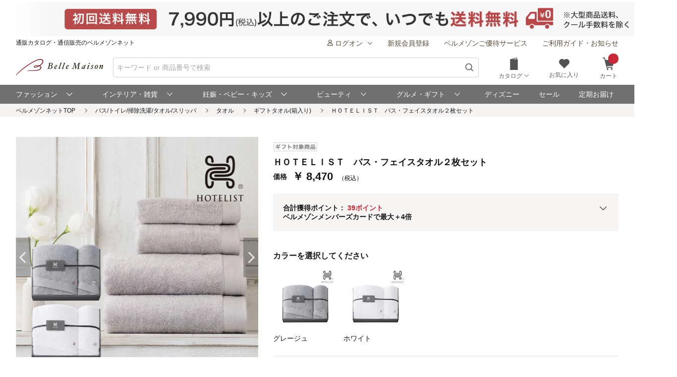

--- FILE ---
content_type: text/html;charset=UTF-8
request_url: https://www.bellemaison.jp/shop/commodity/0000/1249567?SHNCRTTKKRO_KBN=CT&CLICKLOG=29
body_size: 30787
content:
<!doctype html>
<html lang="ja">
 <head>
   
   
   
   
   
   
   
   
<noscript>
  <meta http-equiv="refresh" content="0; url=/shop/app/error/no_support/" />
</noscript>

<meta charset="UTF-8">
<meta name="viewport" content="width=device-width, initial-scale=1.0, viewport-fit=cover">
<meta name="format-detection" content="telephone=no">
<!-- ファビコン -->
<link rel="icon" href="/cpg/pc_common/images/favicon.ico">
<!-- アップルタッチアイコン -->
<link rel="apple-touch-icon" sizes="180x180" href="/cpg/pc_common/images/apple-touch-icon.png">
<link rel="stylesheet" type="text/css" href="/shop/files/exfiles/slick/slick.css" media="all" charset="UTF-8" />
<link rel="stylesheet" type="text/css" href="/shop/files/exfiles/slick/slick-theme.css" media="all" charset="UTF-8" />
<link rel="stylesheet" type="text/css" href="/shop/files/exfiles/OverlayScrollbars/OverlayScrollbars.css" media="all" charset="UTF-8" />
<link rel="stylesheet" type="text/css" href="/shop/files/commonfiles/styles/common.css" media="all" charset="UTF-8" />
<link rel="stylesheet" type="text/css" media="all" href="/shop/files/partsfiles/styles/pageHeader.css?date=20260106185435">
<link rel="stylesheet" type="text/css" media="all" href="/shop/files/partsfiles/styles/pageFooter.css?date=20260106185435">
<link rel="stylesheet" type="text/css" href="/shop/files/exfiles/swiper/swiper-bundle.min.css" media="all" charset="UTF-8" />
<link rel="stylesheet" type="text/css" media="all" href="/shop/files/partsfiles/styles/detail_standard.css?date=20260106185435">
<link rel="stylesheet" type="text/css" media="all" href="/shop/files/commonfiles/styles/pagecommon/index.css?date=20260106185435">
<link rel="stylesheet" type="text/css" media="all" href="/shop/files/partsfiles/styles/topicPath.css?date=20260106185435">
<link rel="stylesheet" type="text/css" media="all" href="/shop/files/partsfiles/styles/reviewList.css?date=20260106185435">
<link rel="stylesheet" type="text/css" media="all" href="/shop/files/partsfiles/styles/relatedItemGroupCodeA.css?date=20260106185435">
<link rel="stylesheet" type="text/css" media="all" href="/shop/files/partsfiles/styles/relatedItemGroupCodeB.css?date=20260106185435">
<link rel="stylesheet" type="text/css" media="all" href="/shop/files/partsfiles/styles/relatedItemGroupCodeC.css?date=20260106185435">
<link rel="stylesheet" type="text/css" media="all" href="/shop/files/partsfiles/styles/ranking.css?date=20260106185435">
<link rel="stylesheet" type="text/css" media="all" href="/shop/files/partsfiles/styles/relatedItemGroupCodeA.css?date=20260106185435">
<script type="text/javascript" src="/shop/files/exfiles/jquery-3.6.0.min.js" charset="UTF-8"></script>
<script type="text/javascript" charset="UTF-8">
  /*<![CDATA[*/
  frontContext = "\/shop";
  /*]]>*/
</script>
<script type="text/javascript" src="/shop/files/systemfiles/scripts/initialize.js?date=20260106185435" charset="UTF-8"></script>
<script type="text/javascript" src="/shop/files/systemfiles/scripts/message.js?date=20260106185435" charset="UTF-8"></script>
<script type="text/javascript" src="/shop/files/systemfiles/scripts/validate.js?date=20260106185435" charset="UTF-8"></script>
<script type="text/javascript" src="/shop/files/systemfiles/scripts/core.js?date=20260106185435" charset="UTF-8"></script>
<script type="text/javascript" src="/shop/files/systemfiles/scripts/process.js?date=20260106185435" charset="UTF-8"></script>
<script type="text/javascript" src="/shop/files/systemfiles/scripts/jquery.blockUI.js?date=20260106185435" charset="UTF-8"></script>
<script type="text/javascript">
<!--
  ga_pageName='SSPG0220_商品詳細(通常品)'
  -->
</script>
  <title>ＨＯＴＥＬＩＳＴ　バス・フェイスタオル２枚セット｜通販のベルメゾンネット</title>
<meta name="description" content="「5つ星の、日常を。」-ギフトタオル(箱入り)のＨＯＴＥＬＩＳＴ　バス・フェイスタオル２枚セットの通販ならベルメゾン。常時3万点以上の豊富な品揃え。お買い物でポイントも貯まってとってもお得。">
<meta name="keywords">
<link rel="canonical" href="https://www.bellemaison.jp/shop/commodity/0000/1249567">
<!-- ogp -->
<meta property="og:title" content="ＨＯＴＥＬＩＳＴ　バス・フェイスタオル２枚セット｜通販のベルメゾンネット">
<meta property="og:description" content="「5つ星の、日常を。」-ギフトタオル(箱入り)のＨＯＴＥＬＩＳＴ　バス・フェイスタオル２枚セットの通販ならベルメゾン。常時3万点以上の豊富な品揃え。お買い物でポイントも貯まってとってもお得。">
<meta property="og:url" content="https://www.bellemaison.jp/shop/commodity/0000/1249567">


  <meta property="og:image" content="https://pic2.bellemaison.jp/shop/cms/images/0000/catalog/1249567/1249567_h1_001.jpg">





<meta property="og:type" content="product">
<meta property="og:site_name" content="通販のベルメゾンネット">
<!-- facebook -->
<meta property="article:publisher" content="https://www.facebook.com/bellemaison.net">
<!-- twitter card -->
<meta name="twitter:card" content="summary_large_image">
<meta name="twitter:site" content="@bellemaison_jp">

  



<script type="text/javascript" charset="UTF-8">

	
	function getCookie(cookieName){
		var cookies = document.cookie;
		var cookiesArray = cookies.split(';');

		for(var c of cookiesArray){
			var cArray = c.split('=');
			if( cArray[0].trim() == cookieName){
				return decodeURIComponent(cArray[1]);
			}
		}
	}

	
	function disassembleCookieValue(cookieValue){

		var returnObject = new Object();

		var valueArray = cookieValue.split(';');
		for(var v of valueArray){
	    	var vArray = v.split('=');
	    	returnObject[vArray[0]] = vArray[1];
   		}

		return returnObject;
	}

	
	function updateCookieTTINFOPER(paramName, paramValue){

		var cookieTTINFOPER = getCookie('TTINFOPER');
		var TTINFOPER_keyValue = disassembleCookieValue(cookieTTINFOPER);

		TTINFOPER_keyValue[paramName] = paramValue;

		var cookieValue = "";
		Object.keys(TTINFOPER_keyValue).forEach(function(key){
			cookieValue = cookieValue + encodeURIComponent(key + "=" + TTINFOPER_keyValue[key] + ";");
		});

		var expires = new Date();
		expires.setTime( expires.getTime() + ( 1000 * 60 * 60 * 24 * 365 * 2 )); 

		document.cookie = [
			'TTINFOPER=' + cookieValue,
			'path=' + "/",
			'expires=' + expires.toGMTString()
		].join( '; ' );

	}
</script>

<script type="text/javascript" charset="UTF-8">
/*<![CDATA[*/
	var dataLayerVarsPage = new Object();
/*]]>*/
</script>



<script type="text/javascript" charset="UTF-8">
/*<![CDATA[*/
	var ecommerce = {
		"detail"
		: {
			
			
			'products': [
				 
				{
					
					'id'               :"1249567", 
					
					
					'name'             :"\uFF28\uFF2F\uFF34\uFF25\uFF2C\uFF29\uFF33\uFF34\u3000\u30D0\u30B9\u30FB\u30D5\u30A7\u30A4\u30B9\u30BF\u30AA\u30EB\uFF12\u679A\u30BB\u30C3\u30C8", 
					
					'brand'            :"", 
					
					'category'         :"\u30D0\u30B9\/\u30C8\u30A4\u30EC\/\u6383\u9664\u6D17\u6FEF\/\u30BF\u30AA\u30EB\/\u30B9\u30EA\u30C3\u30D1\/\u30BF\u30AA\u30EB\/\u30AE\u30D5\u30C8\u30BF\u30AA\u30EB(\u7BB1\u5165\u308A)", 
					
					
					
					
					
					'dimension29':"CT", 
					
					
				},
				
			]
			
		},
		
		
	};

	dataLayerVarsPage.ecommerce = ecommerce;

/*]]>*/
</script>



<script type="text/javascript" charset="UTF-8">
/*<![CDATA[*/
	dataLayer = window.dataLayer = window.dataLayer || [];
	dataLayer.push(dataLayerVarsPage);
/*]]>*/
</script>



<!-- Google Tag Manager -->
<script>(function(w,d,s,l,i){w[l]=w[l]||[];w[l].push({'gtm.start':
new Date().getTime(),event:'gtm.js'});var f=d.getElementsByTagName(s)[0],
j=d.createElement(s),dl=l!='dataLayer'?'&l='+l:'';j.async=true;j.src=
'https://www.googletagmanager.com/gtm.js?id='+i+dl;f.parentNode.insertBefore(j,f);
})(window,document,'script','dataLayer','GTM-M8XGB8K');</script>
<!-- End Google Tag Manager -->




<script type="text/javascript" charset="UTF-8">
/*<![CDATA[*/


function getQueryParam(name, url) {
	if (!url){
		url = window.location.href;
	}
	name = name.replace(/[\[\]]/g, "\\$&");
	var regex = new RegExp("[?&]" + name + "(=([^&#]*)|&|#|$)"),
		results = regex.exec(url);
	if (!results) return null;
	if (!results[2]) return '';
	return decodeURIComponent(results[2].replace(/\+/g, " "));
}


function trackAsyncFavoriteAdd(event){
	var dataLayerVars = {
		'event': event
	};
	gtmUtil.trackView(dataLayerVars);
}


function trackEventFavoriteAdd(event, commodityCode){
	dataLayerVars = {
		'event': event,
		'eventAttr': {
			'category': 'お気に入り機能',
			'action': 'お気に入り追加',
			'label': commodityCode
		}
	};
	gtmUtil.trackEvent(dataLayerVars);
}


function trackAsyncCartAdd(event, commodityCode, commodityName, brand, category, nucleusSkuCode, addCartRouteType){
	var dataLayerVars = {
		'event': event,
		'ecommerce': {
			'add': {
				'products': [
					{
						'id'               :commodityCode,    
						'name'             :commodityName,    
						'brand'            :brand,            
						'category'         :category,         
						'variant'          :nucleusSkuCode,   
						'dimension29':addCartRouteType, 
					}
				]
			}
		}
	};
	gtmUtil.trackView(dataLayerVars);
}


function trackAsyncViewReviewList(){
	var dataLayerVars = {
		'event': 'viewReviewList',
		'eventAttr': {
			'category': '商品レビュー',
			'action': '商品レビュー',
			'label': 'SSPG0420_レビューリスト'
		}
	};
	gtmUtil.trackView(dataLayerVars);
}


function trackAsyncViewOrderList(){
	var dataLayerVars = {
		'event': 'viewOrderList',
		'eventAttr': {
			'category': '受注系',
			'action': '受注系',
			'label': 'system_オーダー情報入力'
		}
	};
	gtmUtil.trackView(dataLayerVars);
}


function trackAsyncViewSKUStockList(){
	var dataLayerVars = {
		'event': 'viewSKUStockList',
		'eventAttr': {
			'category': 'SKU在庫価格一覧検索',
			'action': 'SKU在庫価格一覧検索',
			'label': 'system_SKU在庫価格一覧検索'
		}
	};
	gtmUtil.trackView(dataLayerVars);
}

/*]]>*/
</script>





















 
<script>(window.BOOMR_mq=window.BOOMR_mq||[]).push(["addVar",{"rua.upush":"false","rua.cpush":"false","rua.upre":"false","rua.cpre":"false","rua.uprl":"false","rua.cprl":"false","rua.cprf":"false","rua.trans":"","rua.cook":"false","rua.ims":"false","rua.ufprl":"false","rua.cfprl":"false","rua.isuxp":"false","rua.texp":"norulematch","rua.ceh":"false","rua.ueh":"false","rua.ieh.st":"0"}]);</script>
                              <script>!function(e){var n="https://s.go-mpulse.net/boomerang/";if("False"=="True")e.BOOMR_config=e.BOOMR_config||{},e.BOOMR_config.PageParams=e.BOOMR_config.PageParams||{},e.BOOMR_config.PageParams.pci=!0,n="https://s2.go-mpulse.net/boomerang/";if(window.BOOMR_API_key="JFETL-9EJXM-2ANBC-ZKAD9-9Z3SG",function(){function e(){if(!o){var e=document.createElement("script");e.id="boomr-scr-as",e.src=window.BOOMR.url,e.async=!0,i.parentNode.appendChild(e),o=!0}}function t(e){o=!0;var n,t,a,r,d=document,O=window;if(window.BOOMR.snippetMethod=e?"if":"i",t=function(e,n){var t=d.createElement("script");t.id=n||"boomr-if-as",t.src=window.BOOMR.url,BOOMR_lstart=(new Date).getTime(),e=e||d.body,e.appendChild(t)},!window.addEventListener&&window.attachEvent&&navigator.userAgent.match(/MSIE [67]\./))return window.BOOMR.snippetMethod="s",void t(i.parentNode,"boomr-async");a=document.createElement("IFRAME"),a.src="about:blank",a.title="",a.role="presentation",a.loading="eager",r=(a.frameElement||a).style,r.width=0,r.height=0,r.border=0,r.display="none",i.parentNode.appendChild(a);try{O=a.contentWindow,d=O.document.open()}catch(_){n=document.domain,a.src="javascript:var d=document.open();d.domain='"+n+"';void(0);",O=a.contentWindow,d=O.document.open()}if(n)d._boomrl=function(){this.domain=n,t()},d.write("<bo"+"dy onload='document._boomrl();'>");else if(O._boomrl=function(){t()},O.addEventListener)O.addEventListener("load",O._boomrl,!1);else if(O.attachEvent)O.attachEvent("onload",O._boomrl);d.close()}function a(e){window.BOOMR_onload=e&&e.timeStamp||(new Date).getTime()}if(!window.BOOMR||!window.BOOMR.version&&!window.BOOMR.snippetExecuted){window.BOOMR=window.BOOMR||{},window.BOOMR.snippetStart=(new Date).getTime(),window.BOOMR.snippetExecuted=!0,window.BOOMR.snippetVersion=12,window.BOOMR.url=n+"JFETL-9EJXM-2ANBC-ZKAD9-9Z3SG";var i=document.currentScript||document.getElementsByTagName("script")[0],o=!1,r=document.createElement("link");if(r.relList&&"function"==typeof r.relList.supports&&r.relList.supports("preload")&&"as"in r)window.BOOMR.snippetMethod="p",r.href=window.BOOMR.url,r.rel="preload",r.as="script",r.addEventListener("load",e),r.addEventListener("error",function(){t(!0)}),setTimeout(function(){if(!o)t(!0)},3e3),BOOMR_lstart=(new Date).getTime(),i.parentNode.appendChild(r);else t(!1);if(window.addEventListener)window.addEventListener("load",a,!1);else if(window.attachEvent)window.attachEvent("onload",a)}}(),"".length>0)if(e&&"performance"in e&&e.performance&&"function"==typeof e.performance.setResourceTimingBufferSize)e.performance.setResourceTimingBufferSize();!function(){if(BOOMR=e.BOOMR||{},BOOMR.plugins=BOOMR.plugins||{},!BOOMR.plugins.AK){var n=""=="true"?1:0,t="",a="ck6rznixibzcm2lnenua-f-423f9115d-clientnsv4-s.akamaihd.net",i="false"=="true"?2:1,o={"ak.v":"39","ak.cp":"1270035","ak.ai":parseInt("728772",10),"ak.ol":"0","ak.cr":9,"ak.ipv":4,"ak.proto":"h2","ak.rid":"3a7bcba9","ak.r":42221,"ak.a2":n,"ak.m":"a","ak.n":"essl","ak.bpcip":"18.189.28.0","ak.cport":44924,"ak.gh":"23.64.113.38","ak.quicv":"","ak.tlsv":"tls1.3","ak.0rtt":"","ak.0rtt.ed":"","ak.csrc":"-","ak.acc":"","ak.t":"1768760168","ak.ak":"hOBiQwZUYzCg5VSAfCLimQ==Iv58x3oLAZoXpGvSfVkFI5DFGKxC1f7jYTV0DNPkuSPWCgdwz15SokzjUn6tNCG72gbDuxnKI9dpnmy08UeYhx/Z+Xx5Oc16uNrf89LvS6weWeWQG1b0R1tp8vgz0kTnv638Oeqvpy1a3O/9UEwiWYu01xeSJMWeSGwyAPreZKwuZ1P37OMqRtRVKsbc0Pzr90IJiH8bqzpLvPiv5LpGFlWOpHC66Rb68djgl7wgRe2M1f/6vItLGPSNaXtHn7NMwH/d/311Ux52EayUbL+TY7Vvt+PXzV32FSvOgVzSa6KJrvo+gaoAiZ8tyjJxbKL4NJVtRV4BRGzMJExmmGC/thXV/8iHusmaAIVLrEGsK3talWyytcdb1XPllBcCnEjMYV3dor0a5D/DIgXeD632XUWsT+FwcL53cCj5jTtNVOc=","ak.pv":"128","ak.dpoabenc":"","ak.tf":i};if(""!==t)o["ak.ruds"]=t;var r={i:!1,av:function(n){var t="http.initiator";if(n&&(!n[t]||"spa_hard"===n[t]))o["ak.feo"]=void 0!==e.aFeoApplied?1:0,BOOMR.addVar(o)},rv:function(){var e=["ak.bpcip","ak.cport","ak.cr","ak.csrc","ak.gh","ak.ipv","ak.m","ak.n","ak.ol","ak.proto","ak.quicv","ak.tlsv","ak.0rtt","ak.0rtt.ed","ak.r","ak.acc","ak.t","ak.tf"];BOOMR.removeVar(e)}};BOOMR.plugins.AK={akVars:o,akDNSPreFetchDomain:a,init:function(){if(!r.i){var e=BOOMR.subscribe;e("before_beacon",r.av,null,null),e("onbeacon",r.rv,null,null),r.i=!0}return this},is_complete:function(){return!0}}}}()}(window);</script></head>
 <body>
  <!-- Google Tag Manager (noscript) -->
<noscript>
 <iframe src="https://www.googletagmanager.com/ns.html?id=GTM-M8XGB8K"
    height="0" width="0" style="display:none;visibility:hidden">
 </iframe>
</noscript>
<!-- End Google Tag Manager (noscript) -->

  <div class="main-wrapper ccm-page page-type-general-top-pagetype page-template-general">
    <div class="main-wrapper wrapper">
     <div class="main-wrapper container">
      <div class="main-wrapper row">
        
        <div>
        <div class="wsparts-include clearBoth">

<!---------   ヘッダインクルード　ここから  ----------->
<link rel="stylesheet" href="/cpg/pc_common/inc_html/rp/page-head/css/uksuggest.css?20250805">
<script>
//検索サジェストドメイン
const SUG_API_URL = 'https://s3bellprd.ukw.jp';
</script>

<script src="/cpg/pc_common/inc_html/rp/page-foot/js/model.js"></script>
<script src="/cpg/pc_common/inc_html/rp/page-foot/js/header.js?20251203"></script>

<!-- AD -->
<script src="https://one.adingo.jp/tag/bellemaison/7b97baa7-09a5-4452-85bc-dfe8fb711274.js"></script>

<header class="header c-header c-header-v2">
  <div class="header-inner">
    <div class="header-content">
      <!--- キャンペーンバナー ---->
      <div class="c-header__campaign-all" id="msmt_campaign-all">
        <div id="replace_at-00">
          
<style>
#head_camp_all { text-align: center; }
#head_camp_all a {
  display: block;
  width: 100%;
}
@media screen and (max-width: 767px) {
  #head_camp_all img { max-width: 100%; }
}
</style>
<div id="head_camp_all">
  <a class="link" href="https://www.bellemaison.jp/cpg/shipping_info/shipping_info_index.html?DM4_KBN=HEAD_YUTAI">
    <picture>
      <source srcset="https://pic2.bellemaison.jp/cpg/dmp/head/img/1938_100_head01_250911.jpg" media="(min-width: 768px)" width="969" height="50" type="image/jpg">
      <img src="https://pic2.bellemaison.jp/cpg/dmp/head/img/1334_190_head01_250911.jpg" alt="送料無料" width="1334" height="190" loading="eager">
    </picture>
  </a>
</div>
<!-- allheader end -->
        </div><!-- / #replace_at-00 -->
      </div>
      <!--- /キャンペーンバナー ---->
      <!--- PCサイズヘッダ ---->
      <div class="header-user from-pc">
        <p class="header_site">通販カタログ・通信販売のベルメゾンネット</p>
        <!-- 未ログオンメニュー -->
        <div class="header-user_info header-userdata-pc_unknown">
          <ul class="user-menu from-pc">
            <li class="user-menu_item">
              <div class="dropdown header-menu-dropdown user-menu-dropdown">
                <div class="dropdown_label">
                  <span class="icon header-mini-icon"><svg><use href="/shop/files/commonfiles/images/icons/symbol-defs.svg#icon-user"></use></svg></span>
                  <span>ログオン<span class="icon m-size-8 header-menu_icon"><svg><use href="/shop/files/commonfiles/images/icons/symbol-defs.svg#icon-arrow-down"></use></svg></span></span>
                </div>
                <div class="dropdown-content">
                  <div class="user-menu_login">
                    <a class="button m-size-l m-fill m-full" href="/shop/app/common/login/">ログオン</a>
                  </div>
                  <ul class="dropdown-list">
                    <li class="dropdown-list_item">
                      <a class="dropdown-list_label" href="/shop/app/mypage/order_history/">ご注文・配送状況</a>
                    </li>
                    <li class="dropdown-list_item">
                      <a class="dropdown-list_label" href="/shop/app/mypage/order_history/">返品・交換・キャンセル</a>
                    </li>
                    <li class="dropdown-list_item">
                      <a class="dropdown-list_label" href="/shop/app/common/login/?SNI_SK_URL=https%3A%2F%2Fwww.bellemaison.jp%2Fshop%2Fapp%2Fcustomer%2Fcustomer_edit1%2F">お客様情報の確認・変更</a>
                    </li>
                    <li class="dropdown-list_item">
                      <a class="dropdown-list_label" href="/shop/app/mypage/regular_purchase_list/">ご利用中の定期コース</a>
                    </li>
                    <li class="dropdown-list_item">
                      <a class="dropdown-list_label" href="/shop/app/mypage/review_contributed_list/">レビューの投稿・履歴</a>
                    </li>
                    <li class="dropdown-list_item">
                      <a class="dropdown-list_label" href="/cpg/special/etsuran/etsuran_index.html">最近チェックした商品</a>
                    </li>
                    <li class="dropdown-list_item">
                      <a class="dropdown-list_label" href="/shop/app/common/login/?SNI_SK_URL=https%3A%2F%2Fwww.bellemaison.jp%2Fshop%2Fapp%2Fcustomer%2Fmail_magazine%2F">メールマガジン登録・停止</a>
                    </li>
                    <li class="dropdown-list_item">
                      <a class="dropdown-list_label" href="/shop/app/mypage/catalog_unnecessary_register/">カタログ送付停止の登録・変更</a>
                    </li>
                  </ul>
                </div>
              </div>
            </li>
            <li class="user-menu_item">
              <a class="link user-info_link" href="/shop/app/customer/customer_register_reception/">新規会員登録</a>
            </li>
            <li class="user-menu_item">
              <a class="link user-info_link" href="/cpg/goyutai/goyutai_index.html">ベルメゾンご優待サービス</a>
            </li>
            <li class="user-menu_item">
              <a class="link user-info_link" href="https://faq.bellemaison.jp/bellemaison/web/guide/" target="_blank">ご利用ガイド・お知らせ</a>
            </li>
          </ul>
        </div>
        <!-- ログオンメニュー -->
        <div class="header-user_info header-userdata-pc_logonuser" style="display:none;">
          <ul class="user-menu from-pc">
            <li class="user-menu_item">
              <div class="dropdown header-menu-dropdown user-menu-dropdown">
                <div class="dropdown_label">
                  <span class="icon header-mini-icon"><svg><use href="/shop/files/commonfiles/images/icons/symbol-defs.svg#icon-user"></use></svg></span>
                  <span class="header-userdata-pc_username">様のマイページ</span>
                </div>
                <div class="dropdown-content header-dropdown-content">
                  <ul class="dropdown-list">
                    <li class="dropdown-list_item">
                      <a class="dropdown-list_label" href="/shop/app/mypage/mypage/">マイページ</a>
                    </li>
                    <li class="dropdown-list_item">
                      <a class="dropdown-list_label" href="/shop/app/mypage/order_history/">ご注文・配送状況</a>
                    </li>
                    <li class="dropdown-list_item">
                      <a class="dropdown-list_label" href="/shop/app/mypage/order_history/">返品・交換・キャンセル</a>
                    </li>
                    <li class="dropdown-list_item">
                      <a class="dropdown-list_label" href="/shop/app/customer/customer_edit1/">お客様情報の確認・変更</a>
                    </li>
                    <li class="dropdown-list_item">
                      <a class="dropdown-list_label" href="/shop/app/mypage/regular_purchase_list/">ご利用中の定期コース</a>
                    </li>
                    <li class="dropdown-list_item">
                      <a class="dropdown-list_label" href="/shop/app/mypage/review_contributed_list/">レビューの投稿・履歴</a>
                    </li>
                    <li class="dropdown-list_item">
                      <a class="dropdown-list_label" href="/cpg/special/etsuran/etsuran_index.html">最近チェックした商品</a>
                    </li>
                    <li class="dropdown-list_item">
                      <a class="dropdown-list_label" href="/shop/app/customer/mail_magazine/">メールマガジン登録・停止</a>
                    </li>
                    <li class="dropdown-list_item">
                      <a class="dropdown-list_label" href="/shop/app/mypage/catalog_unnecessary_register/">カタログ送付停止の登録・変更</a>
                    </li>
                  </ul>
                  <div class="user-menu_logout">
                    <a class="button m-size-m m-fill m-full" href="/shop/app/common/logout/">ログオフ</a>
                  </div>
                </div>
              </div>
            </li>
            <li class="user-menu_item">
              <a class="link user-info_link" href="/shop/app/mypage/point_voucher_exchange_history/">
                <span class="icon header-mini-icon"><svg><use href="/shop/files/commonfiles/images/icons/symbol-defs.svg#icon-point"></use></svg></span>
                <span class="header-userdata-pc_point">ポイント：</span>
              </a>
            </li>
            <li class="user-menu_item">
              <div class="dropdown header-menu-dropdown user-menu-dropdown">
                <div class="dropdown_label">
                  <span class="icon header-mini-icon"><svg><use href="/shop/files/commonfiles/images/icons/symbol-defs.svg#icon-stage"></use></svg></span>
                  <span class="header-userdata-pc_rank">ステージ：</span>
                </div>
                <div class="dropdown-content">
                  <div class="stage_start" style="display:none;">
                    <p class="help drawer-user-status-special-title">ステージ特典</p>
                    <p class="header-dropdown_text">通常商品送料無料</p>
                    <p class="header-dropdown_text">定期商品送料無料</p>
                    <a href="/cpg/goyutai/goyutai_index.html" class="dropdown-list_label"><span>ステージ特典について</span><span class="icon m-size-7"><svg><use href="/shop/files/commonfiles/images/icons/symbol-defs.svg#icon-arrow-right"></use></svg></span></a>
                  </div>
                  <div class="stage_regular" style="display:none;">
                    <p class="help drawer-user-status-special-title">ステージ特典</p>
                    <p class="header-dropdown_text">7,990円以上送料無料</p>
                    <p class="header-dropdown_text">定期2,190円以上送料無料</p>
                    <a href="/cpg/goyutai/goyutai_index.html" class="dropdown-list_label"><span>ステージ特典について</span><span class="icon m-size-7"><svg><use href="/shop/files/commonfiles/images/icons/symbol-defs.svg#icon-arrow-right"></use></svg></span></a>
                  </div>
                  <div class="stage_bronz" style="display:none;">
                    <p class="help drawer-user-status-special-title">ステージ特典</p>
                    <p class="header-dropdown_point">ポイント<span class="header-dropdown_accent">2倍</span></p>
                    <p class="header-dropdown_text">4,990円以上送料無料</p>
                    <p class="header-dropdown_text">返品商品引取無料</p>
                    <p class="header-dropdown_text">定期2,190円以上送料無料</p>
                    <a href="/cpg/goyutai/goyutai_index.html" class="dropdown-list_label"><span>ステージ特典について</span><span class="icon m-size-7"><svg><use href="/shop/files/commonfiles/images/icons/symbol-defs.svg#icon-arrow-right"></use></svg></span></a>
                  </div>
                  <div class="stage_silver" style="display:none;">
                    <p class="help drawer-user-status-special-title">ステージ特典</p>
                    <p class="header-dropdown_point">ポイント<span class="header-dropdown_accent">4倍</span></p>
                    <p class="header-dropdown_text">4,990円以上送料無料</p>
                    <p class="header-dropdown_text">返品商品引取無料</p>
                    <p class="header-dropdown_text">定期2,190円以上送料無料</p>
                    <a href="/cpg/goyutai/goyutai_index.html" class="dropdown-list_label"><span>ステージ特典について</span><span class="icon m-size-7"><svg><use href="/shop/files/commonfiles/images/icons/symbol-defs.svg#icon-arrow-right"></use></svg></span></a>
                  </div>
                  <div class="stage_gold" style="display:none;">
                    <p class="help drawer-user-status-special-title">ステージ特典</p>
                    <p class="header-dropdown_point">ポイント<span class="header-dropdown_accent">6倍</span></p>
                    <p class="header-dropdown_text">通常商品送料無料</p>
                    <p class="header-dropdown_text">返品商品引取無料</p>
                    <p class="header-dropdown_text">定期商品送料無料</p>
                    <p class="header-dropdown_text">セール先行ご案内</p>
                    <a href="/cpg/goyutai/goyutai_index.html" class="dropdown-list_label"><span>ステージ特典について</span><span class="icon m-size-7"><svg><use href="/shop/files/commonfiles/images/icons/symbol-defs.svg#icon-arrow-right"></use></svg></span></a>
                  </div>
                  <div class="stage_platinum" style="display:none;">
                    <p class="help drawer-user-status-special-title">ステージ特典</p>
                    <p class="header-dropdown_point">ポイント<span class="header-dropdown_accent">8倍</span></p>
                    <p class="header-dropdown_text">通常商品送料無料</p>
                    <p class="header-dropdown_text">返品商品引取無料</p>
                    <p class="header-dropdown_text">定期商品送料無料</p>
                    <p class="header-dropdown_text">大型商品送料無料</p>
                    <p class="header-dropdown_text">セール先行ご案内</p>
                    <a href="/cpg/goyutai/goyutai_index.html" class="dropdown-list_label"><span>ステージ特典について</span><span class="icon m-size-7"><svg><use href="/shop/files/commonfiles/images/icons/symbol-defs.svg#icon-arrow-right"></use></svg></span></a>
                  </div>
                  <div class="stage_diamond" style="display:none;">
                    <p class="help drawer-user-status-special-title">ステージ特典</p>
                    <p class="header-dropdown_point">ポイント<span class="header-dropdown_accent">16倍</span></p>
                    <p class="header-dropdown_text">通常商品送料無料</p>
                    <p class="header-dropdown_text">返品商品引取無料</p>
                    <p class="header-dropdown_text">定期商品送料無料</p>
                    <p class="header-dropdown_text">大型商品送料無料</p>
                    <p class="header-dropdown_text">セール先行ご案内</p>
                    <a href="/cpg/goyutai/goyutai_index.html" class="dropdown-list_label"><span>ステージ特典について</span><span class="icon m-size-7"><svg><use href="/shop/files/commonfiles/images/icons/symbol-defs.svg#icon-arrow-right"></use></svg></span></a>
                  </div>
                </div>
              </div>
            </li>
            <li class="user-menu_item">
              <a class="link user-info_link" href="https://faq.bellemaison.jp/bellemaison/web/guide/" target="_blank">ご利用ガイド・お知らせ</a>
            </li>
          </ul>
        </div>
      </div>
      <!--  -->
      <form autocomplete="off" name="form_head" onsubmit="createParam(); return false;">
        <div class="header-main">
          <div class="header-main_brand from-pc">
            <a class="header-brand_logo" href="/">
              <h1><img src="https://pic2.bellemaison.jp/cpg/pc_common/images/bellemaison2.png" alt="通販カタログ・通信販売のベルメゾンネット" width="176" height="35" title="通販カタログ・通信販売のベルメゾンネット" loading="eager" fetchpriority="high"></h1>
            </a>
          </div>
          <div class="header-main_search">
            <div class="header-main_search-text-wrapper c-header__search-input p-header__search">
              <div class="form_control m-icon-left header-main_search-text c-header__search-input-inner">
                <input name="keyword" type="search" class="input header-main_search_input c-header__search-input-form p-header__search-input-form js-search" id="text" placeholder="キーワード or 商品番号で検索" maxlength="100" data-search-input>
                <button type="submit" class="header-main_search_icon" aria-label="検索">
                  <span class="icon m-size-4"><svg>
                      <use href="/shop/files/commonfiles/images/icons/symbol-defs.svg#icon-search"></use>
                    </svg></span>
                </button>
              </div>
              <div id="mid_r_www"></div>
              <!-- 検索履歴表示（ローカルストレージ） -->
              <div class="history-list">
                <ul class="js-histories">
                  <!-- <li class="nav-link js-nav-link">
                        <span>
                          <span>ダミーテキストです。</span>
                          <span class="icon m-size-6"><svg><use href="/shop/files/commonfiles/images/icons/symbol-defs.svg#icon-arrow-right"></use></svg></span>
                        </span>
                      </li> -->
                </ul>
                <span class="btn-clear js-btn-clear">検索履歴を消去</span>
              </div>
            </div>
            <!-- / -->
            <!-- SP 履歴・カテゴリ表示 -->
            <div class="nav_sp" id="js-nav_sp">
              <nav>
                <input type="checkbox" name="menu_1st" id="menu_1st" class="js-menu-toggle">
                <div class="nav_sp_wrap nav_sp_wrap_01">
                  <div>
                    <div class="btnBack">
                      <label for="menu_1st" id="js-btn-back">
                        <span class="icon m-size-6"><svg><use href="/shop/files/commonfiles/images/icons/symbol-defs.svg#icon-arrow-left"></use></svg></span>
                        <span>戻る</span>
                      </label>
                    </div>
                    <!-- / -->

                    <div class="nav_sp_menu">
                      <div class="historyList-sp nav_sp_list js-nav-menu history-list" id="js-history-list">
                        <h2>検索履歴</h2>
                        <ul class="js-history-list-sp js-histories">
                          <!-- <li class="nav-link js-nav-link">
                                <span>
                                  <span>ダミーテキストです。</span>
                                  <span class="icon m-size-6"><svg><use href="/shop/files/commonfiles/images/icons/symbol-defs.svg#icon-arrow-right"></use></svg></span>
                                </span>
                              </li> -->
                        </ul>
                        <button type="button" class="js-btn-clear btn-clear" id="js-delete-kistory"><span>検索履歴を削除</span></button>
                      </div>
                      <!--  <p class="historyList-sp__txt-none">検索履歴はございません</p> -->
                      <!-- / -->
                      <div class="nav_sp_list nav_sp_list-1st js-nav-menu">
                        <h2>探す</h2>
                        <ul>
                          <li class="nav-link js-nav-link">
                            <label for="menu_2nd">
                              <span>カテゴリから探す</span>
                              <span class="icon m-size-6"><svg><use href="/shop/files/commonfiles/images/icons/symbol-defs.svg#icon-arrow-right"></use></svg></span>
                            </label>
                          </li>
                          <li class="nav-link js-nav-link">
                            <a href="/shop/app/catalog/brand_list/">
                              <span>ブランドから探す</span>
                              <span class="icon m-size-6"><svg><use href="/shop/files/commonfiles/images/icons/symbol-defs.svg#icon-arrow-right"></use></svg></span>
                            </a>
                          </li>
                          <li class="nav-link js-nav-link">
                            <a href="/cpg/special/ranking/ranking_index.html">
                              <span>ランキングから探す</span>
                              <span class="icon m-size-6"><svg><use href="/shop/files/commonfiles/images/icons/symbol-defs.svg#icon-arrow-right"></use></svg></span>
                            </a>
                          </li>
                          <li class="nav-link js-nav-link">
                            <a href="/cpg/special/newarrival/newarrival_index.html">
                              <span>新入荷から探す</span>
                              <span class="icon m-size-6"><svg><use href="/shop/files/commonfiles/images/icons/symbol-defs.svg#icon-arrow-right"></use></svg></span>
                            </a>
                          </li>
                          <li class="nav-link js-nav-link">
                            <a href="/cpg/special/review/review_index.html">
                              <span>レビュー高評価から探す</span>
                              <span class="icon m-size-6"><svg><use href="/shop/files/commonfiles/images/icons/symbol-defs.svg#icon-arrow-right"></use></svg></span>
                            </a>
                          </li>
                          <li class="nav-link js-nav-link">
                            <a href="/cpg/trends/hotshop/hot_index.html">
                              <span>おすすめ特集から探す</span>
                              <span class="icon m-size-6"><svg><use href="/shop/files/commonfiles/images/icons/symbol-defs.svg#icon-arrow-right"></use></svg></span>
                            </a>
                          </li>
                          <li class="nav-link js-nav-link">
                            <a href="/cpg/special/otoku/otoku_index.html">
                              <span>お得情報から探す</span>
                              <span class="icon m-size-6"><svg><use href="/shop/files/commonfiles/images/icons/symbol-defs.svg#icon-arrow-right"></use></svg></span>
                            </a>
                          </li>
                          <li class="nav-link js-nav-link">
                            <a href="/cpg/dc/index.html">
                              <span>デジタルカタログから探す</span>
                              <span class="icon m-size-6"><svg><use href="/shop/files/commonfiles/images/icons/symbol-defs.svg#icon-arrow-right"></use></svg></span>
                            </a>
                          </li>
                        </ul>
                      </div>
                    </div>
                  </div>
                </div>
                <!--  -->
                <input type="checkbox" name="menu_2nd" id="menu_2nd" class="js-menu-toggle">
                <div class="nav_sp_wrap nav_sp_wrap_02">
                  <div>
                    <div class="btnBack">
                      <label for="menu_2nd" class="js-btn__back">
                        <span class="icon m-size-6"><svg><use href="/shop/files/commonfiles/images/icons/symbol-defs.svg#icon-arrow-left"></use></svg></span>
                        <span>戻る</span>
                      </label>
                    </div>

                    <div class="nav_sp_menu">
                      <h2>カテゴリから探す</h2>
                      <div class="nav_sp_list js-nav-menu">
                        <h3>ファッション</h3>
                        <ul>
                          <li class="nav-link js-nav-link">
                            <a href="/shop/app/catalog/category_top/7/">
                              <span>レディースファッション</span>
                              <span class="icon m-size-6"><svg><use href="/shop/files/commonfiles/images/icons/symbol-defs.svg#icon-arrow-right"></use></svg></span>
                            </a>
                          </li>
                          <li class="nav-link js-nav-link">
                            <a href="/shop/app/catalog/category_top/6/">
                              <span>女性下着/インナー/パジャマ</span>
                              <span class="icon m-size-6"><svg><use href="/shop/files/commonfiles/images/icons/symbol-defs.svg#icon-arrow-right"></use></svg></span>
                            </a>
                          </li>
                          <li class="nav-link js-nav-link">
                            <a href="/shop/app/catalog/category_top/8/"><span>靴/バッグ/ファッション雑貨</span>
                              <span class="icon m-size-6"><svg><use href="/shop/files/commonfiles/images/icons/symbol-defs.svg#icon-arrow-right"></use></svg></span></a>
                          </li>
                          <li class="nav-link js-nav-link">
                            <a href="/cpg/fashion/sports/sports_index.html"><span>スポーツウェア/エクササイズ用品</span>
                              <span class="icon m-size-6"><svg><use href="/shop/files/commonfiles/images/icons/symbol-defs.svg#icon-arrow-right"></use></svg></span></a>
                          </li>
                          <li class="nav-link js-nav-link">
                            <a href="/cpg/lsize/index.html"><span>大きいサイズ(～6L)</span>
                              <span class="icon m-size-6"><svg><use href="/shop/files/commonfiles/images/icons/symbol-defs.svg#icon-arrow-right"></use></svg></span></a>
                          </li>
                          <li class="nav-link js-nav-link">
                            <a href="/shop/app/catalog/category_top/9/"><span>メンズファッション</span>
                              <span class="icon m-size-6"><svg><use href="/shop/files/commonfiles/images/icons/symbol-defs.svg#icon-arrow-right"></use></svg></span></a>
                          </li>
                        </ul>
                      </div>
                      <div class="nav_sp_list js-nav-menu">
                        <h3>インテリア・雑貨</h3>
                        <ul>
                          <li class="nav-link js-nav-link">
                            <a href="/shop/app/catalog/category_top/11/"><span>家具/収納</span>
                              <span class="icon m-size-6"><svg><use href="/shop/files/commonfiles/images/icons/symbol-defs.svg#icon-arrow-right"></use></svg></span></a>
                          </li>
                          <li class="nav-link js-nav-link">
                            <a href="/shop/app/catalog/category_top/12/"><span>カーテン/ラグ/ソファーカバー</span>
                              <span class="icon m-size-6"><svg><use href="/shop/files/commonfiles/images/icons/symbol-defs.svg#icon-arrow-right"></use></svg></span></a>
                          </li>
                          <li class="nav-link js-nav-link">
                            <a href="/shop/app/catalog/category_top/13/"><span>布団/寝具</span>
                              <span class="icon m-size-6"><svg><use href="/shop/files/commonfiles/images/icons/symbol-defs.svg#icon-arrow-right"></use></svg></span></a>
                          </li>
                          <li class="nav-link js-nav-link">
                            <a href="/shop/app/catalog/category_top/14/"><span>キッチン用品/調理器具</span>
                              <span class="icon m-size-6"><svg><use href="/shop/files/commonfiles/images/icons/symbol-defs.svg#icon-arrow-right"></use></svg></span></a>
                          </li>
                          <li class="nav-link js-nav-link">
                            <a href="/shop/app/catalog/category_top/15/"><span>バス/トイレ/掃除洗濯/タオル/スリッパ</span>
                              <span class="icon m-size-6"><svg><use href="/shop/files/commonfiles/images/icons/symbol-defs.svg#icon-arrow-right"></use></svg></span></a>
                          </li>
                          <li class="nav-link js-nav-link">
                            <a href="/shop/app/catalog/category_top/16/"><span>インテリア雑貨</span>
                              <span class="icon m-size-6"><svg><use href="/shop/files/commonfiles/images/icons/symbol-defs.svg#icon-arrow-right"></use></svg></span></a>
                          </li>
                          <li class="nav-link js-nav-link">
                            <a href="/shop/app/catalog/category_top/17/"><span>家電</span>
                              <span class="icon m-size-6"><svg><use href="/shop/files/commonfiles/images/icons/symbol-defs.svg#icon-arrow-right"></use></svg></span></a>
                          </li>
                        </ul>
                      </div>
                      <div class="nav_sp_list js-nav-menu">
                        <h3>妊娠・ベビー・キッズ</h3>
                        <ul>
                          <li class="nav-link js-nav-link">
                            <a href="/shop/app/catalog/category_top/3/"><span>マタニティ/ママ用品</span>
                              <span class="icon m-size-6"><svg><use href="/shop/files/commonfiles/images/icons/symbol-defs.svg#icon-arrow-right"></use></svg></span></a>
                          </li>
                          <li class="nav-link js-nav-link">
                            <a href="/shop/app/catalog/category_top/5/"><span>ベビー服/ベビー用品</span>
                              <span class="icon m-size-6"><svg><use href="/shop/files/commonfiles/images/icons/symbol-defs.svg#icon-arrow-right"></use></svg></span></a>
                          </li>
                          <li class="nav-link js-nav-link">
                            <a href="/shop/app/catalog/category_top/4/"><span>子供服/子供用品</span>
                              <span class="icon m-size-6"><svg><use href="/shop/files/commonfiles/images/icons/symbol-defs.svg#icon-arrow-right"></use></svg></span></a>
                          </li>
                          <li class="nav-link js-nav-link">
                            <a href="/cpg/mama/junior_main/junior_main_index.html"><span>ジュニア/ティーンズ</span>
                              <span class="icon m-size-6"><svg><use href="/shop/files/commonfiles/images/icons/symbol-defs.svg#icon-arrow-right"></use></svg></span></a>
                          </li>
                        </ul>
                      </div>
                      <div class="nav_sp_list js-nav-menu">
                        <h3>バラエティ</h3>
                        <ul>
                          <li class="nav-link js-nav-link">
                            <a href="/shop/app/catalog/category_top/10/"><span>コスメ/美容/健康</span>
                              <span class="icon m-size-6"><svg><use href="/shop/files/commonfiles/images/icons/symbol-defs.svg#icon-arrow-right"></use></svg></span></a>
                          </li>
                          <li class="nav-link js-nav-link">
                            <a href="/shop/app/catalog/category_top/18/"><span>食品/スイーツ</span>
                              <span class="icon m-size-6"><svg><use href="/shop/files/commonfiles/images/icons/symbol-defs.svg#icon-arrow-right"></use></svg></span></a>
                          </li>
                          <li class="nav-link js-nav-link">
                            <a href="/shop/app/catalog/category_top/19/"><span>ギフト(内祝い・結婚祝い etc.)</span>
                              <span class="icon m-size-6"><svg><use href="/shop/files/commonfiles/images/icons/symbol-defs.svg#icon-arrow-right"></use></svg></span></a>
                          </li>
                          <li class="nav-link js-nav-link">
                            <a href="/shop/app/catalog/category_top/2/"><span>ディズニー</span>
                              <span class="icon m-size-6"><svg><use href="/shop/files/commonfiles/images/icons/symbol-defs.svg#icon-arrow-right"></use></svg></span></a>
                          </li>
                          <li class="nav-link js-nav-link">
                            <a href="/cpg/character/character_index.html"><span>キャラクター(スヌーピー・ムーミン etc.)</span>
                              <span class="icon m-size-6"><svg><use href="/shop/files/commonfiles/images/icons/symbol-defs.svg#icon-arrow-right"></use></svg></span></a>
                          </li>
                          <li class="nav-link js-nav-link">
                            <a href="/shop/app/catalog/category_top/1/"><span>定期お届け・マンスリークラブ</span>
                              <span class="icon m-size-6"><svg><use href="/shop/files/commonfiles/images/icons/symbol-defs.svg#icon-arrow-right"></use></svg></span></a>
                          </li>
                        </ul>
                      </div>
                      <div class="nav_sp_list js-nav-menu">
                        <h3>SALE</h3>
                        <ul>
                          <li class="nav-link js-nav-link">
                            <a href="/cpg/sale/index.html"><span>セール・アウトレット</span>
                              <span class="icon m-size-6"><svg><use href="/shop/files/commonfiles/images/icons/symbol-defs.svg#icon-arrow-right"></use></svg></span></a>
                          </li>
                        </ul>
                      </div>
                    </div>
                  </div>
                </div>
                <!--  -->
              </nav>
            </div>
            <!-- / -->
          </div>
          <!-- / -->
          <div class="header-main_tool" id="js-header" ontouchstart="">
            <div class="header-main_tool_brand until-pc">
              <a class="header-brand_logo" href="/shop/">
                <h1><img src="https://pic2.bellemaison.jp/cpg/pc_common/images/bellemaison2.png" alt="通販カタログ・通信販売のベルメゾンネット" width="352" height="70" class="header-brand_logo_img" title="通販カタログ・通信販売のベルメゾンネット" loading="eager" fetchpriority="high"></h1>
              </a>
            </div>
            <ul class="header-tools">
              <li class="header-tool from-pc">
                <div class="dropdown header-menu-dropdown user-menu-dropdown">
                  <div class="dropdown_label header-tool_button m-has-text">
                    <span class="icon m-size-2 header-tool_icon"><svg><use href="/shop/files/commonfiles/images/icons/symbol-defs.svg#icon-book-close"></use></svg></span>
                    <span class="header-tool-button_text">カタログ<span class="icon m-size-8 header-tool-button_text_icon"><svg><use href="/shop/files/commonfiles/images/icons/symbol-defs.svg#icon-arrow-down"></use></svg></span></span>
                  </div>
                  <div class="dropdown-content">
                    <ul class="dropdown-list">
                      <li class="dropdown-list_item">
                        <a class="dropdown-list_label" href="/shop/app/cart/blanket_cart/">カタログからご注文</a>
                      </li>
                      <li class="dropdown-list_item">
                        <a class="dropdown-list_label" href="/cpg/dc/index.html">デジタルカタログを見る</a>
                      </li>
                      <li class="dropdown-list_item">
                        <a class="dropdown-list_label" href="/shop/app/catalog/category_top/99/">カタログ無料プレゼント</a>
                      </li>
                    </ul>
                  </div>
                </div>
              </li>
              <li class="header-tool until-pc header-tool__search">
                <label class="link header-tool_button" id="js-btn-search" for="menu_1st">
                  <span class="icon m-size-3 header-tool_icon">
                    <svg role="img" aria-label="検索"><use href="/shop/files/commonfiles/images/icons/symbol-defs.svg#icon-search"></use></svg></span>
                </label>
              </li>
              <li class="header-tool">
                <a class="link header-tool_button m-has-text" href="/shop/app/mypage/favorite_list/" aria-label="お気に入り">
                  <span class="icon m-size-3 header-tool_icon"><svg><use href="/shop/files/commonfiles/images/icons/symbol-defs.svg#icon-heart"></use></svg></span>
                  <span class="header-tool-button_text from-pc">お気に入り</span>
                </a>
              </li>
              <li class="header-tool">
                <a class="link header-tool_button m-has-text" href="/shop/app/cart/cart/" aria-label="カート">
                  <span class="icon m-size-2 header-tool_icon"><svg><use href="/shop/files/commonfiles/images/icons/symbol-defs.svg#icon-cart-fill"></use></svg></span>
                  <span class="header-tool-button_text from-pc">カート</span>
                  <span class="badge cart_badge"></span>
                </a>
              </li>
              <li class="header-tool until-pc">
                <button class="header-tool_button" type="button" data-header-drawer-open="drawer-nav" aria-label="メニュー">
                  <span class="icon m-size-3"><svg><use href="/shop/files/commonfiles/images/icons/symbol-defs.svg#icon-bars"></use></svg></span>
                </button>
              </li>
            </ul>
          </div>
        </div>
      </form>
    </div>

  </div>
  <!-- / -->
  <!-- PC各カテゴリーリンク（グレー帯）  -->
  <div class="header-inner header-category-container from-pc">
    <div class="header-content">
      <nav class="header-nav">
        <ul class="header-category-list">
          <li class="header-category-list_item">
            <div class="dropdown header-menu-dropdown header-category-dropdown">
              <div class="dropdown_label">
                ファッション<span class="icon m-size-6 header-nav_dropdown_icon"><svg><use href="/shop/files/commonfiles/images/icons/symbol-defs.svg#icon-arrow-down"></use></svg></span>
              </div>
              <div class="dropdown-content">
                <ul class="dropdown-list">
                  <li class="dropdown-list_item">
                    <a class="dropdown-list_label dropdown-link" href="/shop/app/catalog/category_top/7/">レディースファッション</a>
                  </li>
                  <li class="dropdown-list_item">
                    <a class="dropdown-list_label dropdown-link" href="/shop/app/catalog/category_top/6/">女性下着/インナー/パジャマ</a>
                  </li>
                  <li class="dropdown-list_item">
                    <a class="dropdown-list_label dropdown-link" href="/shop/app/catalog/category_top/8/">靴/バッグ/ファッション雑貨</a>
                  </li>
                  <li class="dropdown-list_item">
                    <a class="dropdown-list_label dropdown-link" href="/cpg/fashion/sports/sports_index.html">スポーツウェア/エクササイズ用品</a>
                  </li>
                  <li class="dropdown-list_item">
                    <a class="dropdown-list_label dropdown-link" href="/cpg/lsize/index.html">大きいサイズ(～6L)</a>
                  </li>
                  <li class="dropdown-list_item">
                    <a class="dropdown-list_label dropdown-link" href="/shop/app/catalog/category_top/9/">メンズファッション</a>
                  </li>
                </ul>
              </div>
            </div>
          </li>
          <li class="header-category-list_item">
            <div class="dropdown header-menu-dropdown header-category-dropdown">
              <div class="dropdown_label">
                インテリア・雑貨<span class="icon m-size-6 header-nav_dropdown_icon"><svg><use href="/shop/files/commonfiles/images/icons/symbol-defs.svg#icon-arrow-down"></use></svg></span>
              </div>
              <div class="dropdown-content">
                <ul class="dropdown-list">
                  <li class="dropdown-list_item">
                    <a class="dropdown-list_label dropdown-link" href="/shop/app/catalog/category_top/11/">家具/収納</a>
                  </li>
                  <li class="dropdown-list_item">
                    <a class="dropdown-list_label dropdown-link" href="/shop/app/catalog/category_top/12/">カーテン/ラグ/ソファーカバー</a>
                  </li>
                  <li class="dropdown-list_item">
                    <a class="dropdown-list_label dropdown-link" href="/shop/app/catalog/category_top/13/">布団/寝具</a>
                  </li>
                  <li class="dropdown-list_item">
                    <a class="dropdown-list_label dropdown-link" href="/shop/app/catalog/category_top/14/">キッチン用品/調理器具</a>
                  </li>
                  <li class="dropdown-list_item">
                    <a class="dropdown-list_label dropdown-link" href="/shop/app/catalog/category_top/15/">バス/トイレ/掃除洗濯/タオル/スリッパ</a>
                  </li>
                  <li class="dropdown-list_item">
                    <a class="dropdown-list_label dropdown-link" href="/shop/app/catalog/category_top/16/">インテリア雑貨</a>
                  </li>
                  <li class="dropdown-list_item">
                    <a class="dropdown-list_label dropdown-link" href="/shop/app/catalog/category_top/17/">家電</a>
                  </li>
                </ul>
              </div>
            </div>
          </li>
          <li class="header-category-list_item">
            <div class="dropdown header-menu-dropdown header-category-dropdown">
              <div class="dropdown_label">
                妊娠・ベビー・キッズ<span class="icon m-size-6 header-nav_dropdown_icon"><svg><use href="/shop/files/commonfiles/images/icons/symbol-defs.svg#icon-arrow-down"></use></svg></span>
              </div>
              <div class="dropdown-content">
                <ul class="dropdown-list">
                  <li class="dropdown-list_item">
                    <a class="dropdown-list_label dropdown-link" href="/shop/app/catalog/category_top/3/">マタニティ/ママ用品</a>
                  </li>
                  <li class="dropdown-list_item">
                    <a class="dropdown-list_label dropdown-link" href="/shop/app/catalog/category_top/5/">ベビー服/ベビー用品</a>
                  </li>
                  <li class="dropdown-list_item">
                    <a class="dropdown-list_label dropdown-link" href="/shop/app/catalog/category_top/4/">子供服/子供用品</a>
                  </li>
                  <li class="dropdown-list_item">
                    <a class="dropdown-list_label dropdown-link" href="/cpg/mama/junior_main/junior_main_index.html">ジュニア/ティーンズ</a>
                  </li>
                </ul>
              </div>
            </div>
          </li>
          <li class="header-category-list_item">
            <div class="dropdown header-menu-dropdown header-category-dropdown">
              <div class="dropdown_label">
                ビューティ<span class="icon m-size-6 header-nav_dropdown_icon"><svg><use href="/shop/files/commonfiles/images/icons/symbol-defs.svg#icon-arrow-down"></use></svg></span>
              </div>
              <div class="dropdown-content">
                <ul class="dropdown-list">
                  <li class="dropdown-list_item">
                    <a class="dropdown-list_label dropdown-link" href="/shop/app/catalog/category_top/10/">コスメ/美容/健康</a>
                  </li>
                </ul>
              </div>
            </div>
          </li>
          <li class="header-category-list_item">
            <div class="dropdown header-menu-dropdown header-category-dropdown">
              <div class="dropdown_label">
                グルメ・ギフト<span class="icon m-size-6 header-nav_dropdown_icon"><svg><use href="/shop/files/commonfiles/images/icons/symbol-defs.svg#icon-arrow-down"></use></svg></span>
              </div>
              <div class="dropdown-content">
                <ul class="dropdown-list">
                  <li class="dropdown-list_item">
                    <a class="dropdown-list_label dropdown-link" href="/shop/app/catalog/category_top/18/">食品/スイーツ</a>
                  </li>
                  <li class="dropdown-list_item">
                    <a class="dropdown-list_label dropdown-link" href="/shop/app/catalog/category_top/19/">ギフト(内祝い・結婚祝い etc.)</a>
                  </li>
                </ul>
              </div>
            </div>
          </li>
          <li class="header-category-list_item">
            <a class="link" href="/shop/app/catalog/category_top/2/">ディズニー</a>
          </li>
          <li class="header-category-list_item">
            <a class="link" href="/cpg/sale/index.html">セール</a>
          </li>
          <li class="header-category-list_item">
            <a class="link" href="/shop/app/catalog/category_top/1/">定期お届け</a>
          </li>
        </ul>
      </nav>
    </div>
  </div>
  <!-- / -->
</header>

<!--  -->

<!--モバイルハンバーガーメニュー-->
<div class="drawer-mask"></div>
<nav id="drawer-nav" class="drawer-nav">
  <div class="drawer-nav-header">
    <h2 class="hamburger-header_title">MENU</h2>
    <button type="button" class="header-drawer_close" aria-label="閉じる" data-header-drawer-close></button>
  </div>
  <!-- 非ログオン -->
  <div class="drawer-user header-userdata-sp_unknown">
    <div class="drawer-user-status drawer-user-status_card stage_gest_card">
      <div class="drawer-user-status_row">
        <p class=""><span class="drawer_user-name">ゲスト 様</span></p>
        <div class="drawer-user-buttons">
          <a class="button m-size-s" href="/shop/app/common/login/">ログオン</a>
          <a class="button m-size-s" href="/shop/app/customer/customer_register_reception/">新規会員登録</a>
        </div>
      </div>
    </div>
  </div>
  <!-- ログオン -->
  <div class="drawer-user header-userdata-sp_logonuser">
    <div class="drawer-user-status drawer-user-status_card" id="drawer-user-status_card">
      <div class="drawer-user-status_row">
        <p class="text-small"><span class="header-userdata-sp_rank"></span></p>
        <p class="drawer_user-name header-userdata-sp_username"> 様</p>
      </div>
      <div class="drawer-user-status_row">
        <p class="text-small stage_bronz" style="display:none;">ポイント2倍</p>
        <p class="text-small stage_silver" style="display:none;">ポイント4倍</p>
        <p class="text-small stage_gold" style="display:none;">ポイント6倍</p>
        <p class="text-small stage_platinum" style="display:none;">ポイント8倍</p>
        <p class="text-small stage_diamond" style="display:none;">ポイント16倍</p>
        <p><span class="drawer_user-name header-userdata-sp_point"></span></p>
      </div>

      <div class="drawer-user-status_row drawer-user-status_rank">
        <p class="text-small stage_start" style="display:none;">通常商品送料無料</p>
        <p class="text-small stage_regular" style="display:none;">7,990円以上送料無料</p>
        <p class="text-small stage_bronz" style="display:none;">4,990円以上送料無料</p>
        <p class="text-small stage_silver" style="display:none;">4,990円以上送料無料</p>
        <p class="text-small stage_gold" style="display:none;">通常商品送料無料</p>
        <p class="text-small stage_platinum" style="display:none;">通常商品送料無料</p>
        <p class="text-small stage_diamond" style="display:none;">通常商品送料無料</p>
        <p class="text-small text-align-right">
          <a href="/cpg/goyutai/goyutai_index.html" class="link-stage"><span>ステージ特典</span><span class="icon m-size-8"><svg><use href="/shop/files/commonfiles/images/icons/symbol-defs.svg#icon-arrow-right"></use></svg></span></a>
        </p>
      </div>

    </div>
  </div>
  <!-- メニュー -->
  <h3 class="drawer-menu_title"><span class="icon m-size-5"><svg><use href="/shop/files/commonfiles/images/icons/symbol-defs.svg#icon-user"></use></svg></span><span>マイページ</span></h3>
  <ul class="drawer-menu">
    <li class="drawer-menu_item">
      <button class="drawer-menu_link drawer-menu_link-btn link" data-header-drawer-open="drawer-nav-mypage">マイページ・各種ご確認<span class="icon m-size-6"><svg><use href="/shop/files/commonfiles/images/icons/symbol-defs.svg#icon-arrow-right"></use></svg></span></button>
    </li>
  </ul>
  <h3 class="drawer-menu_title"><span class="icon m-size-5"><svg><use href="/shop/files/commonfiles/images/icons/symbol-defs.svg#icon-search"></use></svg></span><span>探す</span></h3>
  <ul class="drawer-menu">
    <li class="drawer-menu_item">
      <a class="drawer-menu_link link" href="/cpg/special/etsuran/etsuran_index.html"><span>最近チェックした商品から探す</span><span class="icon m-size-6"><svg><use href="/shop/files/commonfiles/images/icons/symbol-defs.svg#icon-arrow-right"></use></svg></span></a>
    </li>
    <li class="drawer-menu_item">
      <button class="drawer-menu_link drawer-menu_link-btn link" data-header-drawer-open="drawer-nav-category">カテゴリから探す<span class="icon m-size-6"><svg><use href="/shop/files/commonfiles/images/icons/symbol-defs.svg#icon-arrow-right"></use></svg></span></button>
    </li>
    <li class="drawer-menu_item">
      <a class="drawer-menu_link link" href="/shop/app/catalog/brand_list/">ブランドから探す<span class="icon m-size-6"><svg><use href="/shop/files/commonfiles/images/icons/symbol-defs.svg#icon-arrow-right"></use></svg></span></a>
    </li>
    <li class="drawer-menu_item">
      <a class="drawer-menu_link link" href="/cpg/special/ranking/ranking_index.html">ランキングから探す<span class="icon m-size-6"><svg><use href="/shop/files/commonfiles/images/icons/symbol-defs.svg#icon-arrow-right"></use></svg></span></a>
    </li>
    <li class="drawer-menu_item">
      <a class="drawer-menu_link link" href="/cpg/special/newarrival/newarrival_index.html">新入荷から探す<span class="icon m-size-6"><svg><use href="/shop/files/commonfiles/images/icons/symbol-defs.svg#icon-arrow-right"></use></svg></span></a>
    </li>
    <li class="drawer-menu_item">
      <a class="drawer-menu_link link" href="/cpg/special/review/review_index.html">レビュー高評価から探す<span class="icon m-size-6"><svg><use href="/shop/files/commonfiles/images/icons/symbol-defs.svg#icon-arrow-right"></use></svg></span></a>
    </li>
    <li class="drawer-menu_item">
      <a class="drawer-menu_link link" href="/cpg/trends/hotshop/hot_index.html">おすすめ特集から探す<span class="icon m-size-6"><svg><use href="/shop/files/commonfiles/images/icons/symbol-defs.svg#icon-arrow-right"></use></svg></span></a>
    </li>
    <li class="drawer-menu_item">
      <a class="drawer-menu_link link" href="/cpg/special/otoku/otoku_index.html">お得情報から探す<span class="icon m-size-6"><svg><use href="/shop/files/commonfiles/images/icons/symbol-defs.svg#icon-arrow-right"></use></svg></span></a>
    </li>
  </ul>
  <h3 class="drawer-menu_title"><span class="icon m-size-5"><svg><use href="/shop/files/commonfiles/images/icons/symbol-defs.svg#icon-book-close"></use></svg></span><span>カタログ</span></h3>
  <ul class="drawer-menu">
    <li class="drawer-menu_item">
      <a class="drawer-menu_link link" href="/shop/app/cart/blanket_cart/"><span>カタログからご注文</span><span class="icon m-size-6"><svg><use href="/shop/files/commonfiles/images/icons/symbol-defs.svg#icon-arrow-right"></use></svg></span></a>
    </li>
    <li class="drawer-menu_item">
      <a class="drawer-menu_link link" href="/cpg/dc/index.html"><span>デジタルカタログを見る</span><span class="icon m-size-6"><svg><use href="/shop/files/commonfiles/images/icons/symbol-defs.svg#icon-arrow-right"></use></svg></span></a>
    </li>
    <li class="drawer-menu_item">
      <a class="drawer-menu_link link" href="/shop/app/catalog/category_top/99/"><span>カタログ無料プレゼント</span><span class="icon m-size-6"><svg><use href="/shop/files/commonfiles/images/icons/symbol-defs.svg#icon-arrow-right"></use></svg></span></a>
    </li>
  </ul>
  <h3 class="drawer-menu_title"><span class="icon m-size-5"><svg><use href="/shop/files/commonfiles/images/icons/symbol-defs.svg#icon-info"></use></svg></span><span>ヘルプ・その他</span></h3>
  <ul class="drawer-menu">
    <li class="drawer-menu_item">
      <a class="drawer-menu_link link" href="/cpg/goyutai/goyutai_index.html"><span>ベルメゾンご優待サービス</span><span class="icon m-size-6"><svg><use href="/shop/files/commonfiles/images/icons/symbol-defs.svg#icon-arrow-right"></use></svg></span></a>
    </li>
    <li class="drawer-menu_item">
      <a class="drawer-menu_link link" href="https://faq.bellemaison.jp/bellemaison/web/guide/" target="_blank"><span>ご利用ガイド・お知らせ</span><span class="icon m-size-6"><svg><use href="/shop/files/commonfiles/images/icons/symbol-defs.svg#icon-arrow-right"></use></svg></span></a>
    </li>
    <li class="drawer-menu_item">
      <a class="drawer-menu_link link" href="/cpg/special/app/search.html"><span>ベルメゾン公式アプリ</span><span class="icon m-size-6"><svg><use href="/shop/files/commonfiles/images/icons/symbol-defs.svg#icon-arrow-right"></use></svg></span></a>
    </li>
    <li class="drawer-menu_item header-userdata-sp_logonuser">
      <a class="drawer-menu_link link" href="/shop/app/common/logout/"><span>ログオフ</span><span class="icon m-size-6"><svg><use href="/shop/files/commonfiles/images/icons/symbol-defs.svg#icon-arrow-right"></use></svg></span></a>
    </li>
  </ul>
</nav>
<nav id="drawer-nav-category" class="drawer-nav">
  <div class="drawer-nav-header">
    <button class="drawer-nav_back" type="button" data-header-drawer-back><span class="icon m-size-6"><svg><use href="/shop/files/commonfiles/images/icons/symbol-defs.svg#icon-arrow-left"></use></svg></span>戻る</button>
    <button class="header-drawer_close" type="button" aria-label="閉じる" data-header-drawer-close></button>
  </div>
  <h3 class="drawer-menu_title">ファッション</h3>
  <ul class="drawer-menu">
    <li class="drawer-menu_item">
      <a class="drawer-menu_link link" href="/shop/app/catalog/category_top/7/"><span>レディースファッション</span><span class="icon m-size-6"><svg><use href="/shop/files/commonfiles/images/icons/symbol-defs.svg#icon-arrow-right"></use></svg></span></a>
    </li>
    <li class="drawer-menu_item">
      <a class="drawer-menu_link link" href="/shop/app/catalog/category_top/6/"><span>女性下着/インナー/パジャマ</span><span class="icon m-size-6"><svg><use href="/shop/files/commonfiles/images/icons/symbol-defs.svg#icon-arrow-right"></use></svg></span></a>
    </li>
    <li class="drawer-menu_item">
      <a class="drawer-menu_link link" href="/shop/app/catalog/category_top/8/"><span>靴/バッグ/ファッション雑貨</span><span class="icon m-size-6"><svg><use href="/shop/files/commonfiles/images/icons/symbol-defs.svg#icon-arrow-right"></use></svg></span></a>
    </li>
    <li class="drawer-menu_item">
      <a class="drawer-menu_link link" href="/cpg/fashion/sports/sports_index.html"><span>スポーツウェア/エクササイズ用品</span><span class="icon m-size-6"><svg><use href="/shop/files/commonfiles/images/icons/symbol-defs.svg#icon-arrow-right"></use></svg></span></a>
    </li>
    <li class="drawer-menu_item">
      <a class="drawer-menu_link link" href="/cpg/lsize/index.html"><span>大きいサイズ(～6L)</span><span class="icon m-size-6"><svg><use href="/shop/files/commonfiles/images/icons/symbol-defs.svg#icon-arrow-right"></use></svg></span></a>
    </li>
    <li class="drawer-menu_item">
      <a class="drawer-menu_link link" href="/shop/app/catalog/category_top/9/"><span>メンズファッション</span><span class="icon m-size-6"><svg><use href="/shop/files/commonfiles/images/icons/symbol-defs.svg#icon-arrow-right"></use></svg></span></a>
    </li>
  </ul>
  <h3 class="drawer-menu_title">インテリア・雑貨</h3>
  <ul class="drawer-menu">
    <li class="drawer-menu_item">
      <a class="drawer-menu_link link" href="/shop/app/catalog/category_top/11/"><span>家具/収納</span><span class="icon m-size-6"><svg><use href="/shop/files/commonfiles/images/icons/symbol-defs.svg#icon-arrow-right"></use></svg></span></a>
    </li>
    <li class="drawer-menu_item">
      <a class="drawer-menu_link link" href="/shop/app/catalog/category_top/12/"><span>カーテン/ラグ/ソファーカバー</span><span class="icon m-size-6"><svg><use href="/shop/files/commonfiles/images/icons/symbol-defs.svg#icon-arrow-right"></use></svg></span></a>
    </li>
    <li class="drawer-menu_item">
      <a class="drawer-menu_link link" href="/shop/app/catalog/category_top/13/"><span>布団/寝具</span><span class="icon m-size-6"><svg><use href="/shop/files/commonfiles/images/icons/symbol-defs.svg#icon-arrow-right"></use></svg></span></a>
    </li>
    <li class="drawer-menu_item">
      <a class="drawer-menu_link link" href="/shop/app/catalog/category_top/14/"><span>キッチン用品/調理器具</span><span class="icon m-size-6"><svg><use href="/shop/files/commonfiles/images/icons/symbol-defs.svg#icon-arrow-right"></use></svg></span></a>
    </li>
    <li class="drawer-menu_item">
      <a class="drawer-menu_link link" href="/shop/app/catalog/category_top/15/"><span>バス/トイレ/掃除洗濯/タオル/スリッパ</span><span class="icon m-size-6"><svg><use href="/shop/files/commonfiles/images/icons/symbol-defs.svg#icon-arrow-right"></use></svg></span></a>
    </li>
    <li class="drawer-menu_item">
      <a class="drawer-menu_link link" href="/shop/app/catalog/category_top/16/"><span>インテリア雑貨</span><span class="icon m-size-6"><svg><use href="/shop/files/commonfiles/images/icons/symbol-defs.svg#icon-arrow-right"></use></svg></span></a>
    </li>
    <li class="drawer-menu_item">
      <a class="drawer-menu_link link" href="/shop/app/catalog/category_top/17/"><span>家電</span><span class="icon m-size-6"><svg><use href="/shop/files/commonfiles/images/icons/symbol-defs.svg#icon-arrow-right"></use></svg></span></a>
    </li>
  </ul>
  <h3 class="drawer-menu_title">妊娠・ベビー・キッズ</h3>
  <ul class="drawer-menu">
    <li class="drawer-menu_item">
      <a class="drawer-menu_link link" href="/shop/app/catalog/category_top/3/"><span>マタニティ/ママ用品</span><span class="icon m-size-6"><svg><use href="/shop/files/commonfiles/images/icons/symbol-defs.svg#icon-arrow-right"></use></svg></span></a>
    </li>
    <li class="drawer-menu_item">
      <a class="drawer-menu_link link" href="/shop/app/catalog/category_top/5/"><span>ベビー服/ベビー用品</span><span class="icon m-size-6"><svg><use href="/shop/files/commonfiles/images/icons/symbol-defs.svg#icon-arrow-right"></use></svg></span></a>
    </li>
    <li class="drawer-menu_item">
      <a class="drawer-menu_link link" href="/shop/app/catalog/category_top/4/"><span>子供服/子供用品</span><span class="icon m-size-6"><svg><use href="/shop/files/commonfiles/images/icons/symbol-defs.svg#icon-arrow-right"></use></svg></span></a>
    </li>
    <li class="drawer-menu_item">
      <a class="drawer-menu_link link" href="/cpg/mama/junior_main/junior_main_index.html"><span>ジュニア/ティーンズ</span><span class="icon m-size-6"><svg><use href="/shop/files/commonfiles/images/icons/symbol-defs.svg#icon-arrow-right"></use></svg></span></a>
    </li>
  </ul>
  <h3 class="drawer-menu_title">バラエティ</h3>
  <ul class="drawer-menu">
    <li class="drawer-menu_item">
      <a class="drawer-menu_link link" href="/shop/app/catalog/category_top/10/"><span>コスメ/美容/健康</span><span class="icon m-size-6"><svg><use href="/shop/files/commonfiles/images/icons/symbol-defs.svg#icon-arrow-right"></use></svg></span></a>
    </li>
    <li class="drawer-menu_item">
      <a class="drawer-menu_link link" href="/shop/app/catalog/category_top/18/"><span>食品/スイーツ</span><span class="icon m-size-6"><svg><use href="/shop/files/commonfiles/images/icons/symbol-defs.svg#icon-arrow-right"></use></svg></span></a>
    </li>
    <li class="drawer-menu_item">
      <a class="drawer-menu_link link" href="/shop/app/catalog/category_top/19/"><span>ギフト(内祝い・結婚祝い etc.)</span><span class="icon m-size-6"><svg><use href="/shop/files/commonfiles/images/icons/symbol-defs.svg#icon-arrow-right"></use></svg></span></a>
    </li>
    <li class="drawer-menu_item">
      <a class="drawer-menu_link link" href="/shop/app/catalog/category_top/2/"><span>ディズニー</span><span class="icon m-size-6"><svg><use href="/shop/files/commonfiles/images/icons/symbol-defs.svg#icon-arrow-right"></use></svg></span></a>
    </li>
    <li class="drawer-menu_item">
      <a class="drawer-menu_link link" href="/cpg/character/character_index.html"><span>キャラクター(スヌーピー・ムーミン etc.)</span><span class="icon m-size-6"><svg><use href="/shop/files/commonfiles/images/icons/symbol-defs.svg#icon-arrow-right"></use></svg></span></a>
    </li>
    <li class="drawer-menu_item">
      <a class="drawer-menu_link link" href="/shop/app/catalog/category_top/1/"><span>定期お届け・マンスリークラブ</span><span class="icon m-size-6"><svg><use href="/shop/files/commonfiles/images/icons/symbol-defs.svg#icon-arrow-right"></use></svg></span></a>
    </li>
  </ul>
  <h3 class="drawer-menu_title">SALE</h3>
  <ul class="drawer-menu">
    <li class="drawer-menu_item">
      <a class="drawer-menu_link link" href="/cpg/sale/index.html"><span>セール・アウトレット</span><span class="icon m-size-6"><svg><use href="/shop/files/commonfiles/images/icons/symbol-defs.svg#icon-arrow-right"></use></svg></span></a>
    </li>
  </ul>
</nav>

<nav id="drawer-nav-mypage" class="drawer-nav">
  <div class="drawer-nav-header">
    <button class="drawer-nav_back" type="button" data-header-drawer-back><span class="icon m-size-6"><svg><use href="/shop/files/commonfiles/images/icons/symbol-defs.svg#icon-arrow-left"></use></svg></span>戻る</button>
    <button class="header-drawer_close" type="button" aria-label="閉じる" data-header-drawer-close></button>
  </div>
  <ul class="drawer-menu">
    <li class="drawer-menu_item">
      <a class="drawer-menu_link link" href="/shop/app/mypage/mypage/"><span>マイページトップ</span><span class="icon m-size-6"><svg><use href="/shop/files/commonfiles/images/icons/symbol-defs.svg#icon-arrow-right"></use></svg></span></a>
    </li>
  </ul>
  <h3 class="drawer-menu_title">ご登録情報</h3>
  <ul class="drawer-menu">
    <li class="drawer-menu_item">
      <a class="drawer-menu_link link" href="/shop/app/common/login/?SNI_SK_URL=https%3A%2F%2Fwww.bellemaison.jp%2Fshop%2Fapp%2Fcustomer%2Fcustomer_edit1%2F"><span>お客様情報の確認・変更</span><span class="icon m-size-6"><svg><use href="/shop/files/commonfiles/images/icons/symbol-defs.svg#icon-arrow-right"></use></svg></span></a>
    </li>
    <li class="drawer-menu_item">
      <a class="drawer-menu_link link" href="/shop/app/mypage/customer_changepassword/"><span>パスワード変更</span><span class="icon m-size-6"><svg><use href="/shop/files/commonfiles/images/icons/symbol-defs.svg#icon-arrow-right"></use></svg></span></a>
    </li>
    <li class="drawer-menu_item">
      <a class="drawer-menu_link link" href="/shop/app/mypage/address_list/"><span>お届け先住所録</span><span class="icon m-size-6"><svg><use href="/shop/files/commonfiles/images/icons/symbol-defs.svg#icon-arrow-right"></use></svg></span></a>
    </li>
    <li class="drawer-menu_item">
      <a class="drawer-menu_link link" href="/shop/app/mypage/always_order/"><span>「いつものご注文」情報の確認・削除</span><span class="icon m-size-6"><svg><use href="/shop/files/commonfiles/images/icons/symbol-defs.svg#icon-arrow-right"></use></svg></span></a>
    </li>
  </ul>
  <h3 class="drawer-menu_title">ご利用履歴</h3>
  <ul class="drawer-menu">
    <li class="drawer-menu_item">
      <a class="drawer-menu_link link" href="/shop/app/mypage/order_history/"><span>ご注文・配送状況</span><span class="icon m-size-6"><svg><use href="/shop/files/commonfiles/images/icons/symbol-defs.svg#icon-arrow-right"></use></svg></span></a>
    </li>
    <li class="drawer-menu_item">
      <a class="drawer-menu_link link" href="/shop/app/mypage/order_history/"><span>返品・交換・キャンセル</span><span class="icon m-size-6"><svg><use href="/shop/files/commonfiles/images/icons/symbol-defs.svg#icon-arrow-right"></use></svg></span></a>
    </li>
    <li class="drawer-menu_item">
      <a class="drawer-menu_link link" href="/shop/app/mypage/payment_status/"><span>お支払い状況</span><span class="icon m-size-6"><svg><use href="/shop/files/commonfiles/images/icons/symbol-defs.svg#icon-arrow-right"></use></svg></span></a>
    </li>
    <li class="drawer-menu_item">
      <a class="drawer-menu_link link" href="/shop/app/mypage/payment_status/"><span>振込用紙・領収書再発行</span><span class="icon m-size-6"><svg><use href="/shop/files/commonfiles/images/icons/symbol-defs.svg#icon-arrow-right"></use></svg></span></a>
    </li>
    <li class="drawer-menu_item">
      <a class="drawer-menu_link link" href="/shop/app/mypage/payment_status/"><span>インターネットでのペイジー支払い</span><span class="icon m-size-6"><svg><use href="/shop/files/commonfiles/images/icons/symbol-defs.svg#icon-arrow-right"></use></svg></span></a>
    </li>
    <li class="drawer-menu_item">
      <a class="drawer-menu_link link" href="/shop/app/mypage/review_contributed_list/"><span>レビューの投稿・履歴</span><span class="icon m-size-6"><svg><use href="/shop/files/commonfiles/images/icons/symbol-defs.svg#icon-arrow-right"></use></svg></span></a>
    </li>
    <li class="drawer-menu_item">
      <a class="drawer-menu_link link" href="/shop/app/mypage/regular_purchase_list/"><span>ご利用中の定期コース</span><span class="icon m-size-6"><svg><use href="/shop/files/commonfiles/images/icons/symbol-defs.svg#icon-arrow-right"></use></svg></span></a>
    </li>
  </ul>
  <h3 class="drawer-menu_title">ポイント・クーポン・お買い物券</h3>
  <ul class="drawer-menu">
    <li class="drawer-menu_item">
      <a class="drawer-menu_link link" href="/shop/app/mypage/point_voucher_exchange_history/"><span>ポイント照会</span><span class="icon m-size-6"><svg><use href="/shop/files/commonfiles/images/icons/symbol-defs.svg#icon-arrow-right"></use></svg></span></a>
    </li>
    <li class="drawer-menu_item">
      <a class="drawer-menu_link link" href="/shop/app/mypage/coupon_list/"><span>保有クーポン一覧</span><span class="icon m-size-6"><svg><use href="/shop/files/commonfiles/images/icons/symbol-defs.svg#icon-arrow-right"></use></svg></span></a>
    </li>
    <li class="drawer-menu_item">
      <a class="drawer-menu_link link" href="/shop/app/mypage/point_voucher_exchange_history/"><span>お買物券ポイント交換</span><span class="icon m-size-6"><svg><use href="/shop/files/commonfiles/images/icons/symbol-defs.svg#icon-arrow-right"></use></svg></span></a>
    </li>
  </ul>
  <h3 class="drawer-menu_title">メールマガジン・カタログ</h3>
  <ul class="drawer-menu">
    <li class="drawer-menu_item">
      <a class="drawer-menu_link link" href="/shop/app/customer/mail_magazine/"><span>メールマガジン登録・停止</span><span class="icon m-size-6"><svg><use href="/shop/files/commonfiles/images/icons/symbol-defs.svg#icon-arrow-right"></use></svg></span></a>
    </li>
    <li class="drawer-menu_item">
      <a class="drawer-menu_link link" href="/shop/app/mypage/catalog_unnecessary_register/"><span>カタログ送付停止の登録・変更</span><span class="icon m-size-6"><svg><use href="/shop/files/commonfiles/images/icons/symbol-defs.svg#icon-arrow-right"></use></svg></span></a>
    </li>
  </ul>
  <h3 class="drawer-menu_title">退会手続き</h3>
  <ul class="drawer-menu">
    <li class="drawer-menu_item">
      <a class="drawer-menu_link link" href="/shop/app/mypage/customer_info/"><span>退会手続き</span><span class="icon m-size-6"><svg><use href="/shop/files/commonfiles/images/icons/symbol-defs.svg#icon-arrow-right"></use></svg></span></a>
    </li>
  </ul>
</nav>

<!---------   ヘッダインクルード　ここまで  ----------->        </div>
       </div>
        
        <div class="main-contents">
        <div class="wsparts-include clearBoth">
         
         

         <div id="mainContents" class="main-contents">
          <main role="main">

          <input type="hidden" name="preview" id="preview" value="false">

           
           <div>
        <div class="wsparts-include clearBoth">
         
         <script type="text/javascript" charset="UTF-8" src="/shop/files/partsfiles/scripts/topicPath.js?date=20260106185435"></script>
         <div id="topicPath" class="breadcrumbs"></div>
        </div>
       </div>
           <div class="topicPathList">
            <div class="topicPath" data-name="バス/トイレ/掃除洗濯/タオル/スリッパ" data-value="https://www.bellemaison.jp/shop/app/catalog/category_top/15"></div>
           </div>
           <div class="topicPathList">
            <div class="topicPath" data-name="タオル" data-value="https://www.bellemaison.jp/shop/app/catalog/list/?categoryList=1500"></div>
           </div>
           <div class="topicPathList">
            <div class="topicPath" data-name="ギフトタオル(箱入り)" data-value="https://www.bellemaison.jp/shop/app/catalog/list/?categoryList=150001"></div>
           </div>
           <div class="topicPathList">
            <div class="topicPath" data-name="ＨＯＴＥＬＩＳＴ　バス・フェイスタオル２枚セット" data-value="https://www.bellemaison.jp/shop/commodity/0000/1249567/"></div>
           </div>
           
           <div class="product-message-area">
            <div>
        
         <input type="hidden" id="totalMessageLengs" value="0" />
         <div id="message" class="message-area" data-ws-parts-popup="messageArea">
          
          
          
         </div>
        
       </div>
           </div>
           
           <div class="page-header-include">
        <div class="wsparts-include clearBoth">
         <div></div>
        </div>
       </div>
           
           <div class="page-header-include">
        <div class="wsparts-include clearBoth">
         <div></div>
        </div>
       </div>

           <div class="main-inner">
            <div class="detail_unit-main">

             
             <input type="hidden" id="shopCode" value="0000">
             <input type="hidden" id="commodityCode" value="1249567">
             <input type="hidden" id="commodityName" value="ＨＯＴＥＬＩＳＴ　バス・フェイスタオル２枚セット">
             <input type="hidden" id="brandName" value="">
             <input type="hidden" id="categoryNameJoin" value="バス/トイレ/掃除洗濯/タオル/スリッパ/タオル/ギフトタオル(箱入り)">
             <input type="hidden" id="campaignCode" value="">
             <input type="hidden" id="secretCampaignCode" value="">
             <input type="hidden" id="commodityType" value="0">
             <input type="hidden" id="routeType" value="CT">

             
             <input type="hidden" id="selectedSkuCode" value="">
             <input type="hidden" id="selectedPurchaseType" value="1">
             <input type="hidden" id="selectedReservationFlg" value="0">
             <input type="hidden" id="selectedReservationCommodityFlg" value="false">

             <div class="section">
              <div id="msmt_comparaison-lp"></div>
              <div class="grid m-pc">
               <div class="grid_item m-5">
                  <div class="product-main-img">
                   <div id="js-product-img-slider-list" class="product-img-slider-list swiper-container">
                    <div class="swiper-wrapper">
                     <!-- (6)商品画像 -->
                     
                     
                      <div class="product-img-slider-list_item swiper-slide">
                       
                        <img class="product_img js-product_img" src="https://pic2.bellemaison.jp/shop/cms/images/0000/catalog/1249567/1249567_h1_001.jpg?im=Resize=(800,800)" 
                            data-zoom-image="https://pic2.bellemaison.jp/shop/cms/images/0000/catalog/1249567/1249567_h1_001.jpg" alt="※写真はイメージです。商品のセット内容とは異なる場合があります。" width="800" height="800">
                        <p class="product-img-text text-align-centered ">※写真はイメージです。商品のセット内容とは異なる場合があります。</p>
                       
                       
                      </div>
                      <div class="product-img-slider-list_item swiper-slide">
                       
                       
                        <img class="product_img js-product_img" src="https://pic2.bellemaison.jp/shop/cms/images/0000/catalog/1249567/1249567_v01_h1.jpg?im=Resize=(800,800)" 
                            data-zoom-image="https://pic2.bellemaison.jp/shop/cms/images/0000/catalog/1249567/1249567_v01_h1.jpg" alt="グレージュ" width="800" height="800" loading="lazy">
                        <p class="product-img-text text-align-centered ">グレージュ</p>
                       
                      </div>
                      <div class="product-img-slider-list_item swiper-slide">
                       
                       
                        <img class="product_img js-product_img" src="https://pic2.bellemaison.jp/shop/cms/images/0000/catalog/1249567/1249567_v02_h1.jpg?im=Resize=(800,800)" 
                            data-zoom-image="https://pic2.bellemaison.jp/shop/cms/images/0000/catalog/1249567/1249567_v02_h1.jpg" alt="ホワイト" width="800" height="800" loading="lazy">
                        <p class="product-img-text text-align-centered ">ホワイト</p>
                       
                      </div>
                      <div class="product-img-slider-list_item swiper-slide">
                       
                       
                        <img class="product_img js-product_img" src="https://pic2.bellemaison.jp/shop/cms/images/0000/catalog/1249567/1249567_h1_201.jpg?im=Resize=(800,800)" 
                            data-zoom-image="https://pic2.bellemaison.jp/shop/cms/images/0000/catalog/1249567/1249567_h1_201.jpg" alt="※写真はイメージです。商品のセット内容とは異なる場合があります。" width="800" height="800" loading="lazy">
                        <p class="product-img-text text-align-centered ">※写真はイメージです。商品のセット内容とは異なる場合があります。</p>
                       
                      </div>
                      <div class="product-img-slider-list_item swiper-slide">
                       
                       
                        <img class="product_img js-product_img" src="https://pic2.bellemaison.jp/shop/cms/images/0000/catalog/1249567/1249567_h1_202.jpg?im=Resize=(800,800)" 
                            data-zoom-image="https://pic2.bellemaison.jp/shop/cms/images/0000/catalog/1249567/1249567_h1_202.jpg" width="800" height="800" loading="lazy">
                        <p class="product-img-text text-align-centered "></p>
                       
                      </div>
                     
                    </div>
                    <div class="product-img-slider-prev"></div>
                    <div class="product-img-slider-next"></div>
                   </div>
                   <div class="product-img-slider-pager">
                    <!-- (7)画像数 -->
                    <span id="js-product-img-slider-pager-current" class="product-img-slider-pager_current">1</span>
					<span class="product-img-slider-pager_divider">/</span>
					<span class="product-img-slider-pager_max">
					 5
				    </span>
                   </div>
                   <!-- (8)拡大アイコン -->
                <button  type="button" id="js-product-img-scale" class="product-img-scale until-pc" aria-label="拡大アイコン">
                  <span class="icon m-size-3"><svg><use href="/shop/files/commonfiles/images/icons/symbol-defs.svg#icon-search-plus"></use></svg></span>
                </button>
                  </div>

                
                  <ul class="product-img-list is-flex from-pc js-product-img-list">
                   <!-- 動画用アイテム -->
                   

                   <!-- (9)縮小画像 -->
                   
                    <li class="product-img-list_item is-clipped js-product-img-list_item" data-slide-index="0">
                     <div class="product-img-list_item_inner">
                      <img class="product-img-list_img is-clipped" src="https://pic2.bellemaison.jp/shop/cms/images/0000/catalog/1249567/1249567_h1_001.jpg?im=Resize=(61,61)" 
                          alt="※写真はイメージです。商品のセット内容とは異なる場合があります。" title="※写真はイメージです。商品のセット内容とは異なる場合があります。" width="61" height="61" loading="lazy">
                     </div>
                    </li>
                   
                    <li class="product-img-list_item is-clipped js-product-img-list_item" data-slide-index="1">
                     <div class="product-img-list_item_inner">
                      <img class="product-img-list_img is-clipped" src="https://pic2.bellemaison.jp/shop/cms/images/0000/catalog/1249567/1249567_v01_h1.jpg?im=Resize=(61,61)" 
                          alt="グレージュ" title="グレージュ" width="61" height="61" loading="lazy">
                     </div>
                    </li>
                   
                    <li class="product-img-list_item is-clipped js-product-img-list_item" data-slide-index="2">
                     <div class="product-img-list_item_inner">
                      <img class="product-img-list_img is-clipped" src="https://pic2.bellemaison.jp/shop/cms/images/0000/catalog/1249567/1249567_v02_h1.jpg?im=Resize=(61,61)" 
                          alt="ホワイト" title="ホワイト" width="61" height="61" loading="lazy">
                     </div>
                    </li>
                   
                    <li class="product-img-list_item is-clipped js-product-img-list_item" data-slide-index="3">
                     <div class="product-img-list_item_inner">
                      <img class="product-img-list_img is-clipped" src="https://pic2.bellemaison.jp/shop/cms/images/0000/catalog/1249567/1249567_h1_201.jpg?im=Resize=(61,61)" 
                          alt="※写真はイメージです。商品のセット内容とは異なる場合があります。" title="※写真はイメージです。商品のセット内容とは異なる場合があります。" width="61" height="61" loading="lazy">
                     </div>
                    </li>
                   
                    <li class="product-img-list_item is-clipped js-product-img-list_item" data-slide-index="4">
                     <div class="product-img-list_item_inner">
                      <img class="product-img-list_img is-clipped" src="https://pic2.bellemaison.jp/shop/cms/images/0000/catalog/1249567/1249567_h1_202.jpg?im=Resize=(61,61)" 
                          width="61" height="61" loading="lazy">
                     </div>
                    </li>
                   
                  </ul>
                  
                
               </div>
               <div class="grid_item m-7 product-detail-info">
                <div class="section">
                 <div class="detail-block product-detail">
                  
                  <div class="detail-block">
                   <div class="product-row is-flex product-status" >
                    
                    
                    
                    
                      <img class="tag" src="https://pic2.bellemaison.jp/shop/files/commonfiles/images/icons/icon_0121.png" 
					      alt="ギフト対象商品 " width="90" height="20">
                     
                   </div>
                   
                   <div class="product-row">
                    <h1 class="product-name text-weight-bold">ＨＯＴＥＬＩＳＴ　バス・フェイスタオル２枚セット</h1>
                   </div>
                   
                   
                   
                   
                   <div>
        <div class="wsparts-include clearBoth">
         <div></div>
        </div>
       </div>
                   
                   
                   <div class="product-row">
                    
                   </div>
                    
                    
                     <div class="product-row">
                      <div class="product-price is-flex m-pc">
                       <div class="product-price_item from-pc">
                        <span class="text-weight-bold">価格</span>
                       </div>
                       <div class="product-price_item product-price_amount">￥
                        
                         8,470
                        
                        
                        <span class="product-price_tax text-small text-weight-normal" style="color:black">
                        （税込）
                        </span>
                       </div>
                      </div>
                     </div>
                    
                    
                    
                    
                    
                   
                   
                   <!-- (18)商品レビュー平均点数（件数） -->
                   
                   
                  </div>
                 </div>
                </div>

                <div class="section campaign-section">

                 
                 

                 <div class="detail-block">
                  <div class="campaign-list">
                   
                   <div class="inc-campaign-item">
        <div class="wsparts-include clearBoth">
         <div></div>
        </div>
       </div>

                   
                   

                   
                    <div class="inc-campaign-item">
                     <div class="drawer-box m-primary inc-campaign-box">
                      <div class="drawer-box-header campaign-box-header">
                       
                       <label class="drawer-box_label" for="point-box-1">合計獲得ポイント：
                           <span class="text-warning">39ポイント</span>
                        
                        <span class="drawer-box_toggle"><svg><use href="/shop/files/commonfiles/images/icons/symbol-defs.svg#icon-arrow-up"></use></svg></span>
                       </label>
                       <input id="point-box-1" class="drawer-box_input" type="checkbox" checked>
                       <p>ベルメゾンメンバーズカードで最大＋4倍</p>
                      </div>
                      <div class="drawer-box-content">
                       
                       <div>
        <div class="wsparts-include clearBoth">

<!-- ポイント案内 インクルードHTMLエリア 開始 -->
<div class="drawer-box-content">
	<div class="drawer-box-content-inner">
		<div class="inc-campaign-row">
			<p>ステージが上がれば送料無料・返品引取無料！</p>
			<p>さらにポイント還元最大16倍！</p>
		</div>
		<div class="inc-campaign-row m-wrapper">
			<a class="button m-size-s" href="/cpg/goyutai/goyutai_index.html"><span>ベルメゾンご優待サービスについて</span>
				<span class="icon m-size-6"><svg><use href="/shop/files/commonfiles/images/icons/symbol-defs.svg#icon-arrow-right"></use></svg></span>
			</a>
			<a class="button m-size-s js-faqLink" data-modal-open="faq_modal" href="https://faq.bellemaison.jp/bellemaison/web/guide/Detail.aspx?id=3639" target="_blank">
				<span>ベルメゾン・ポイントについて</span>
				<span class="icon m-size-6"><svg><use href="/shop/files/commonfiles/images/icons/symbol-defs.svg#icon-window"></use></svg></span>
			</a>
		</div>

		<div class="inc-campaign-row">
			<p>通常商品送料無料　返品引取無料（JCBのみ）</p>
			<p>即時入会なら更に500円OFFクーポンプレゼント</p>
		</div>
		<div class="inc-campaign-row m-wrapper">
			<a class="button m-size-s" href="/cpg/etc_html/epxbsa10.html"><span>ベルメゾン メンバーズカードについて</span>
				<span class="icon m-size-6"><svg><use href="/shop/files/commonfiles/images/icons/symbol-defs.svg#icon-arrow-right"></use></svg></span>
			</a>
		</div>
		<div class="inc-campaign-row">
			<p class="text-small text-indent"><span class="text-indent_point">※</span>メンバーズカードの加算ポイントはステージ倍率適用前の基本ポイントに対して適用されます。</p>
		</div>

	</div>
</div>
<!-- ポイント案内 インクルードHTMLエリア 終了 -->        </div>
       </div>
                       </div>
                     </div>
                    </div>
                   
                   
                   
                  </div>
                 </div>
                </div>
                
                
                <div class="section">
                 <a name="commodityStandardArea"></a>
                 <div id="commodityStandardAreaMessage"></div>
                 
                 
                  <div id="100000000001628519" class="standard-info" data-stock-status="在庫：6" 
                      data-add-cart="true" data-arrival-goods="false"
                      data-price="8,470" data-install-service="false" 
                      data-nucleus-sku-code="124956702001"
                      data-standard-detail1="-" data-standard-detail2="ホワイト"
                      data-standard-detail12="-"
                      data-selected-price="8,470"
                      data-commodity-tax-type="（税込）"
                      data-sale="false" data-outlet="false"></div>
                 
                  <div id="100000000001628518" class="standard-info" data-stock-status="在庫：3" 
                      data-add-cart="true" data-arrival-goods="false"
                      data-price="8,470" data-install-service="false" 
                      data-nucleus-sku-code="124956701001"
                      data-standard-detail1="-" data-standard-detail2="グレージュ"
                      data-standard-detail12="-"
                      data-selected-price="8,470"
                      data-commodity-tax-type="（税込）"
                      data-sale="false" data-outlet="false"></div>
                 
                 
                 <div id="anchor"></div>
                 
                 
                  <div class="variation-field color-area" style="display:none">
                   <div id="selectTitleColorName" style="display:none" data-name="カラー"></div>
                   <div class="from-pc">
                    <label class="label variation_label text-large pc-title">カラーを選択してください</label>

                    
                     <ul class="variation-list is-flex">
                      <li class="variation-list_item">
                       <input id="color2" class="variation-input color-check-radio_input" 
                           type="radio" name="color" data-type-name="color"
                           data-sku-code="100000000001628518" data-color-code="2" data-name="グレージュ" 
                           data-img="https://pic2.bellemaison.jp/shop/cms/images/0000/catalog/1249567/1249567_v01_h1.jpg" data-purchase-type="1" data-reservation="false"
                           data-standard-name="グレージュ">
                       <label for="color2">
                        <span class="variation-img-wrapper is-flex img-link lazyload-wrapper">
                         <img class="variation_img lazyload" data-src="https://pic2.bellemaison.jp/shop/cms/images/0000/catalog/1249567/1249567_v01_h1.jpg?im=Resize=(130,130)" 
                             src="https://pic2.bellemaison.jp/shop/cms/images/0000/catalog/1249567/1249567_v01_h1.jpg?im=Resize=(130,130)" alt="グレージュ" title="グレージュ" width="130" height="130">
                        </span>
                        <span>グレージュ</span>
                       </label>
                       
                       <p class="warning"></p>
                      </li>
                      <li class="variation-list_item">
                       <input id="color1" class="variation-input color-check-radio_input" 
                           type="radio" name="color" data-type-name="color"
                           data-sku-code="100000000001628519" data-color-code="1" data-name="ホワイト" 
                           data-img="https://pic2.bellemaison.jp/shop/cms/images/0000/catalog/1249567/1249567_v02_h1.jpg" data-purchase-type="1" data-reservation="false"
                           data-standard-name="ホワイト">
                       <label for="color1">
                        <span class="variation-img-wrapper is-flex img-link lazyload-wrapper">
                         <img class="variation_img lazyload" data-src="https://pic2.bellemaison.jp/shop/cms/images/0000/catalog/1249567/1249567_v02_h1.jpg?im=Resize=(130,130)" 
                             src="https://pic2.bellemaison.jp/shop/cms/images/0000/catalog/1249567/1249567_v02_h1.jpg?im=Resize=(130,130)" alt="ホワイト" title="ホワイト" width="130" height="130">
                        </span>
                        <span>ホワイト</span>
                       </label>
                       
                       <p class="warning"></p>
                      </li>
                     </ul>
                    

                    
                   </div>

                   <!-- mobile -->
                   <div class="until-pc">
                    <div class="select variation-static-select is-flex" data-variation-modal-open="standard-modal">
                     
                       <img style="display: none" class="variation-static-select_img selected-color-img">
                     
                     <div class="variation-static-select_value selected-color-value">カラーを選択してください</div>
                    </div>
                    <!-- data-variation-modal 内のinputを走査して、次のモーダルに進むか判断しています。値は遷移順（ASC） -->
                    <section id="standard-modal" class="modal variation-modal" data-variation-modal="1" data-modal-mask-close="false">
                     <div class="modal-inner">
                      <div class="modal-header">
                       <h3 class="modal-header_title">カラーを選択してください</h3>
                       <button class="modal_close" data-modal-close></button>
                      </div>
                      <div class="modal-scroll">
                       <div class="modal-content">
                        <ul class="modal-variation-list">
                         
                          <li class="modal-variation-list_item is-flex">
                           <div class="radio modal-variation-radio is-flex">
                            <input id="modal-color2" class="color-check-radio_input" type="radio" name="modal-color" data-type-name="color"
                                data-sku-code="100000000001628518" data-color-code="2" data-name="グレージュ" 
                                data-img="https://pic2.bellemaison.jp/shop/cms/images/0000/catalog/1249567/1249567_v01_h1.jpg" data-purchase-type="1" data-reservation="false"
                                data-standard-name="グレージュ">
                            <label for="modal-color2">
                             <div class="lazyload-wrapper">
                              <img class="modal-variation_img lazyload" data-src="https://pic2.bellemaison.jp/shop/cms/images/0000/catalog/1249567/1249567_v01_h1.jpg?im=Resize=(80,80)" 
                                  src="https://pic2.bellemaison.jp/shop/cms/images/0000/catalog/1249567/1249567_v01_h1.jpg?im=Resize=(80,80)" alt="グレージュ" title="グレージュ" width="80" height="80" loading="lazy">
                             </div>
                             <span class="modal-variation_body">
                              <span class="modal-variation_value">グレージュ</span>
                              
                              <span class="modal-variation_warning"></span>
                             </span>
                            </label>
                           </div>
                          </li>
                         
                          <li class="modal-variation-list_item is-flex">
                           <div class="radio modal-variation-radio is-flex">
                            <input id="modal-color1" class="color-check-radio_input" type="radio" name="modal-color" data-type-name="color"
                                data-sku-code="100000000001628519" data-color-code="1" data-name="ホワイト" 
                                data-img="https://pic2.bellemaison.jp/shop/cms/images/0000/catalog/1249567/1249567_v02_h1.jpg" data-purchase-type="1" data-reservation="false"
                                data-standard-name="ホワイト">
                            <label for="modal-color1">
                             <div class="lazyload-wrapper">
                              <img class="modal-variation_img lazyload" data-src="https://pic2.bellemaison.jp/shop/cms/images/0000/catalog/1249567/1249567_v02_h1.jpg?im=Resize=(80,80)" 
                                  src="https://pic2.bellemaison.jp/shop/cms/images/0000/catalog/1249567/1249567_v02_h1.jpg?im=Resize=(80,80)" alt="ホワイト" title="ホワイト" width="80" height="80" loading="lazy">
                             </div>
                             <span class="modal-variation_body">
                              <span class="modal-variation_value">ホワイト</span>
                              
                              <span class="modal-variation_warning"></span>
                             </span>
                            </label>
                           </div>
                          </li>
                         
                        </ul>
                       </div>
                      </div>
                      <div class="modal-footer">
                       <a class="button m-size-l" href="javascript:void(0)" onclick="standardOpenStockPriceModal('standard-modal');">
                        <span>在庫情報一覧</span>
                        <span class="icon m-size-6"><svg><use href="/shop/files/commonfiles/images/icons/symbol-defs.svg#icon-arrow-right"></use></svg></span>
                       </a>
                      </div>
                     </div>
                    </section>
                   </div>
                  </div>
                 

                 
                 

                 
                 

                 
                 <section class="variation-field">
                  <h3 class="heading-3 sku-selected-area" style="display:none">選択した商品</h3>
                  <div class="box m-primary selected-content">
                   <div class="selected-product-block selected-product is-flex">
                    <div class="selected-product-img-wrapper">
                     
                     
                     
                      
                       <img class="selected-product_img selected-color-img" src="https://pic2.bellemaison.jp/shop/cms/images/0000/catalog/1249567/1249567_h1_001.jpg?im=Resize=(60,60)" 
                           alt="ＨＯＴＥＬＩＳＴ　バス・フェイスタオル２枚セット" title="ＨＯＴＥＬＩＳＴ　バス・フェイスタオル２枚セット" width="60" height="60" loading="lazy">
                      
                       
                      
                       
                      
                       
                      
                       
                      
                     
                    </div>
                    
                    <div class="selected-product-body">
                     <div class="selected-product-row text-small selected-sku-code-info" style="display:none">
                      <span class="selected-product-number_label">商品番号：</span>
                      
                      <span class="selected-product-number_number selected-sku-code-value"></span>
                     </div>
                     <div class="selected-product-row">
                      
                      <span class="selected-product_name text-weight-bold">ＨＯＴＥＬＩＳＴ　バス・フェイスタオル２枚セット</span>
                     </div>
                     <div class="selected-product-row selected-color-size-info">
                      <ul class="selected-variation-list is-flex m-pc">
                       
                       <li class="selected-variation-list_item selected-color" style="display:none">
                        <span class="selected-variation_label">カラー：</span>
                        <span class="selected-variation_value selected-color-value auto-line-feed"></span>
                       </li>
                       
                       
                       
                       
                      </ul>
                     </div>
                    </div>
                   </div>

                   <div class="selected-product-block order-qty">
                    <div class="order-qty-field is-flex">
                     
                     <label class="order-qty_label is-flex text-weight-bold">数量</label>
                     <div class="order-qty_body is-flex">
                      <div class="select order-qty_select order-qty_item">
                      <select name="quantityList" class="quantity" data-maxquantity="99" id="quantity" aria-label="数量">
                      </select>
                      </div>
                     </div>
                    </div>

                    <div class="order-qty-field limit-message" style="display:none">
                     <div class="order-qty_label"></div>
                     <div class="order-qty_body">
                      <p class="warning">この商品は個まで注文できます</p>
                     </div>
                    </div>

                   </div>

                   <div class="selected-product-block selected-price" style="display:none">
                    <div class="selected-product-row">
                     <p class="help">数量1つあたり</p>
                    </div>
                    
                    <div class="selected-product-row product-selected-display-text"></div>
                    <div class="selected-product-row product-selected-list-price"></div>
                    <div class="selected-product-row">
                     <div class="product-price is-flex m-pc">
                      <div class="product-price_item from-pc">
                       <span class="text-weight-bold product-price_type" style="display:none" id="selectedSkuPriceLabel_Nomal">価格</span>
                       <span class="text-weight-bold product-price_type" style="display:none" id="selectedSkuPriceLabel_Sale">セール価格</span>
                       <span class="text-weight-bold product-price_type" style="display:none" id="selectedSkuPriceLabel_Outlet">特別価格</span>
                      </div>
                      <div class="product-price_item product-price_amount">
                       ￥<span id="selectedSkuPrice" class="selected-sku-price"></span>
                       <span class="product-price_tax text-small text-weight-normal">
                        （税込）
                       </span>
                      </div>
                     </div>
                     <div class="selected-product-row">
                      
                      <span class="product-stock-status text-small selected-stock-status-value" style="display:none"></span>
                     </div>
                     
                     <span class="selected-arrival-goods" style="display:none">
				      <a class="button m-size-s" href="javascript:void(0)" data-modal-open="arrival-nortice-modal" onclick="detailRegisterArrivalGoods()">再入荷お知らせ</a>
				     </span>
                    </div>
                   </div>
                   
                   <div class="selected-product-block selected-delivery-date-guidance" style="display:none">
                    <div class="selected-product-row">
                     <span class="">発送予定日：</span><span class="text-weight-bold selected-delivery-date-guidance-value">10月5日</span>
                    </div>
                   </div>
                  </div>
                  
                  <div class="selected-product_cart-button">
                   <button id="cartButton" class="button m-warning-fill m-full m-size-xl cart-button"
                    type="button" onclick="detailAddCart()">
					<span class="icon m-size-3">
					 <svg>
					  <use href="/shop/files/commonfiles/images/icons/symbol-defs.svg#icon-cart-fill"></use>
				     </svg>
				    </span>
					<span class="text-weight-bold">カートに入れる</span>
				   </button>
                  </div>
                  <div class="selected-product-buttons is-flex">
                   
                   <button id="favoriteButton" class="button m-full m-size-l" type="button" onclick="detailAddFavorite(true)">
					<span class="icon m-size-5 text-warning">
					 <svg>
					  <use href="/shop/files/commonfiles/images/icons/symbol-defs.svg#icon-heart"></use>
				     </svg>
				    </span>
					<span>お気に入りに入れる</span>
				   </button>
                   
                   <button class="button m-full m-size-l" data-modal-open="stock-price-modal" onclick="openStockPriceModal()" >在庫・価格チェック
                   </button>
                  </div>

                  <div class="selected-product-qablock">
                    <p class="text-small">はじめてのお買い物は
					  <span class="text-warning">通常送料無料。</span>
				    </p>
                    <p class="text-small">
					  2回目以降もご注文金額に応じて<span class="text-warning">通常送料無料</span>になります。
					  <a href="https://www.bellemaison.jp/cpg/adv/shipping_info/">
					    <span>詳しくはこちら</span>
						<span class="icon m-size-6">
						  <svg>
						    <use href="/shop/files/commonfiles/images/icons/symbol-defs.svg#icon-arrow-right"></use>
                          </svg>
						</span>
					  </a>
				    </p>
                  </div>

                  <!-- /* 配送返品説明モーダル */ -->
                  <div class="selected-product-qablock text-align-right">
                    <a class="link selected-product-qablock_link js-faqLink" data-modal-open="faq_modal" href="https://faq.bellemaison.jp/bellemaison/web/guide/Detail.aspx?id=3664" target="_blank">
                     <span class="icon m-size-6"><svg><use href="/shop/files/commonfiles/images/icons/symbol-defs.svg#icon-help"></use></svg></span>
                     <span>お届け日数について</span>
                     <span class="icon m-size-6"><svg><use href="/shop/files/commonfiles/images/icons/symbol-defs.svg#icon-window"></use></svg></span>
                    </a>
                    <a class="link selected-product-qablock_link js-faqLink" data-modal-open="faq_modal" href="https://faq.bellemaison.jp/bellemaison/web/guide/Detail.aspx?id=4300" target="_blank">
                     <span class="icon m-size-6"><svg><use href="/shop/files/commonfiles/images/icons/symbol-defs.svg#icon-help"></use></svg></span>
                     <span>返品・交換・キャンセルについて</span>
                     <span class="icon m-size-6"><svg><use href="/shop/files/commonfiles/images/icons/symbol-defs.svg#icon-window"></use></svg></span>
                    </a>

                  </div>

                 </section>

                </div>
                

                
                <div class="section description-block selected-install-service" style="display:none">
                 <div class="description-block">
                  <p>この商品は、組立設置サービスをお選びいただけます。（サービス料込みの場合もございます。）</p>
                  <p class="text-indent">
				   <span class="text-indent_point">※</span>一部お届け出来ない地域やお届けに日にちがかかる場合がございます。
				  </p>
                 </div>
                 <div class="description-block description-buttons is-flex">
                  <a class="button m-size-s is-full-mobile js-faqLink" data-modal-open="faq_modal" href="https://faq.bellemaison.jp/bellemaison/web/guide/Detail.aspx?id=3848" target="_blank">
				   <span>組立・設置サービス配送不可地域</span><span class="icon m-size-6">
					<svg>
					 <use href="/shop/files/commonfiles/images/icons/symbol-defs.svg#icon-arrow-right"></use>
				    </svg>
				   </span>
				  </a>
                 </div>
                </div>
               </div>
              </div>
             </div>

             
             <div id="msmt_comparaison"></div>
             <div id="msmt_socialrec"></div>

             <section class="section description-block margin-block">
              
              <div id="msmt_sizerec"></div>
             </section>

             <section class="section description-block">
              <h2 class="heading-1 m-underline">仕様など</h2>
              <div class="description-block product-spec-container is-flex m-pc box m-primary">
               
                <div class="product-spec-block">
                 <dl class="spec-list">
                  
                  
                  
                  
                  
                  
                  
                  セット内容／バスタオル(約60×120cm)・1枚、フェイスタオル(約34×86cm)・1枚<BR/>●綿100％<BR/>●日本製
                  <br/><br/>
                  
                  ※パッケージデザイン・ロゴ等が変更になる場合があります。
                  <br/><br/>
                  
                  
                  
                  
                  
                  
                  
                  
                  
                  
                  
                  
                  
                  
                  
                  
                  
                 </dl>
                </div>
               
               <div class="product-spec-block">
                
                <ul class="laundry-symbol-list is-flex">
                 <li class="laundry-symbol-list_item">
                  <img class="laundry-symbol_img" src="https://pic2.bellemaison.jp/shop/files/commonfiles/images/icons/machine-symbol.png" alt="" width="132" height="132" loading="lazy">
                 </li>
                </ul>
                
                <div class="landry-symbol-help text-align-right">
                  <div class="selected-product-markblock">
                   <a class="link selected-product-markblock_link js-faqLink" data-modal-open="faq_modal" href="https://faq.bellemaison.jp/bellemaison/web/guide/Detail.aspx?id=3683" target="_blank">
                     <span class="icon m-size-6"><svg><use href="/shop/files/commonfiles/images/icons/symbol-defs.svg#icon-help"></use></svg></span>
                     <span>マークについて</span>
                     <span class="icon m-size-6"><svg><use href="/shop/files/commonfiles/images/icons/symbol-defs.svg#icon-window"></use></svg></span>
                    </a>
                  </div>

                </div>
                <div class="product-spec_buttons is-flex">
                 
                 
                 
                 <a class="button m-size-s is-full-mobile js-faqLink" data-modal-open="faq_modal" href="https://faq.bellemaison.jp/bellemaison/web/guide/Detail.aspx?id=4302" target="_blank">
				  <span>商品ガイド</span><span class="icon m-size-6">
				   <svg>
				    <use href="/shop/files/commonfiles/images/icons/symbol-defs.svg#icon-arrow-right"></use>
			       </svg>
			      </span>
			     </a>
                 
                 <a class="button m-size-s is-full-mobile" href="/shop/app/customer/inquiry/commodity_detail/0000/1249567/">
				  <span>この商品について問い合わせる</span>
				  <span class="icon m-size-6">
				   <svg>
				    <use href="/shop/files/commonfiles/images/icons/symbol-defs.svg#icon-arrow-right"></use>
			       </svg>
			      </span>
			     </a>
                </div>
                
                <p class="product-spec_copyright"></p>
               </div>
              </div>
             </section>

             <section class="section description-block">
              
              <div>
        <div class="wsparts-include clearBoth">
         <div></div>
        </div>
       </div>
             </section>

             <section class="section description-block">
              <h2 class="heading-1 m-underline">商品説明</h2>
              <div id="js-product-description" class="description-block product-description read-more-content">
               <div class="read-more-content-inner">
                
                <h3 class="product-description_title text-weight-bold">「5つ星の、日常を。」</h3>
                
                <div class="product-description-content">
                 一流ホテルに設えられたタオルの上質な肌ざわりを、ご自宅で味わってほしいー。「HOTELIST」はそんな想いから生まれたタオルブランドです。丁寧に仕立てられたタオルは、使う度にふんわりとした上質な肌ざわりを味わう事が出来ます。毎日忙しいあなたに贅沢で優雅な時間をお届けする、高品質のタオルブランド「HOTELIST」。5つ星の日常を、どうぞお過ごしください。
                </div>
                
                <div class="product-description-buttons">
                 <a href=https://www.bellemaison.jp/shop/app/catalog/list/?categoryList=150001&sort=r&SHNCRTTKKRO_KBN=&DM5_KBN=bpdHF_REC_150001_1249567>他にもあります「ギフトタオル(箱入り)」の人気ランキングはコチラ≫≫</a><BR/><BR/><a href=https://www.bellemaison.jp/shop/app/catalog/list/?categoryList=150000&sort=r&SHNCRTTKKRO_KBN=&DM5_KBN=bpdHF_REC_150000_1249567>他にもあります「バスタオル/フェイスタオル」の人気ランキングはコチラ≫≫</a><BR/><BR/>
                </div>
               </div>
               <button class="read-more" type="button">
			    <span>続きを読む</span>
				<span class="icon m-size-6">
				 <svg>
				  <use href="/shop/files/commonfiles/images/icons/symbol-defs.svg#icon-arrow-down"></use>
			     </svg>
			    </span>
			   </button>
              </div>
             </section>

             
             <div>
        <div class="wsparts-include clearBoth">
         <div></div>
        </div>
       </div>

             
             <section class="section description-block">
              
        <div class="wsparts-include clearBoth">
         <div></div>
        </div>
       
             </section>

             
             
        <div class="wsparts-include clearBoth">
         
         <script type="text/javascript" charset="UTF-8" src="/shop/files/partsfiles/scripts/reviewList.js?date=20260106185435"></script>

         <section id="product-evaluation" class="section description-block margin-block">

          <h2 class="heading-1 m-underline">商品レビュー</h2>

          

          

          <section class="section description-block product-review">
           <h3 class="heading-3">最新レビュー</h3>
           <p class="review-note review-caution text-indent">
			<span class="text-indent_point">※</span>現在販売していない色・サイズ等への商品レビューも含まれます。
           </p>
           
           <div class="description-block">
            <div class="box m-primary no-reviews text-align-centered">
             <p class="text-weight-bold">対象商品の商品レビューはまだありません。</p>
            </div>
           </div>
           
           
           
           

          </section>

           
           <section id="review-list-modal" class="modal review-list-modal" data-modal>
            <div class="modal-inner">
             <div class="modal-header">
              <h2 class="modal-header_title">ＨＯＴＥＬＩＳＴ　バス・フェイスタオル２枚セットのレビュー</h2>
              <button class="modal_close" data-modal-close id="review-list-modal_data-modal-close"></button>
             </div>
             <div class="modal-scroll">
              <div class="modal-content">
               <!-- レビューリスト -->
               <div class="box m-primary review-form-box">
                <div class="field m-horizontal">
                 <div class="field_label">
                  <label class="label">絞り込み</label>
                 </div>
                 <div class="field_body">
                  <div class="field review-list-control-wrapper is-flex">
                   <div class="review-list-control">
                    <label class="label">性別</label>
                    <div class="select m-short">
                    <select name="searchGender" id="searchGender">
                     <option value="">指定なし</option>
                     <option value="女性">女性</option>
                     <option value="男性">男性</option>
                    </select>
                   </div>
                  </div>
                  <div class="review-list-control">
                   <label class="label">年齢</label>
                   <div class="select m-short">
                    <select name="searchAge" id="searchAge">
                     <option value="">指定なし</option>
                     <option value="～19歳">～19歳</option>
                     <option value="20代">20代</option>
                     <option value="30代">30代</option>
                     <option value="40代">40代</option>
                     <option value="50代">50代</option>
                     <option value="60代～">60代～</option>
                    </select>
                   </div>
                  </div>
                  <div class="review-list-control">
                   <label class="label">評価</label>
                   <div class="select m-short">
                    <select name="searchScore" id="searchScore">
                     <option value="">指定なし</option>
                     <option value="5">★★★★★</option>
                     <option value="4">★★★★☆</option>
                     <option value="3">★★★☆☆</option>
                     <option value="2">★★☆☆☆</option>
                     <option value="1">★☆☆☆☆</option>
                    </select>
                   </div>
                  </div>
                 </div>
                 <div class="field">
                  <div class="checkbox m-check-centered">
                   <input type="checkbox" name="searchCommentOnly" id="searchCommentOnly">
                   <label for="searchCommentOnly">コメントがある商品レビューのみ表示</label>
                  </div>
                 </div>
                </div>
               </div>
               <div class="field m-horizontal">
                <div class="field_label">
                 <label class="label">表示順</label>
                </div>
                <div class="field_body">
                 <div class="select is-full-mobile">
                  <select class="is-full-mobile" name="searchOrder" id="searchOrder">
                   <option value="-created_at">新着順</option>
                   <option value="-rate">評価点数の高い順</option>
                   <option value="rate">評価点数の低い順</option>
                   <option value="-useful">参考になったレビューの多い順</option>
                  </select>
                 </div>
                </div>
               </div>
              </div>
              <div class="text-align-right">
                <a class="link text-normal" href="https://faq.bellemaison.jp/bellemaison/web/guide/Detail.aspx?id=3997" target="_blank">
                  <span class="icon m-size-6"><svg>
                      <use href="/shop/files/commonfiles/images/icons/symbol-defs.svg#icon-help"></use>
                    </svg></span>
                  <span>レビューについて</span>
                  <span class="icon m-size-6"><svg>
                      <use href="/shop/files/commonfiles/images/icons/symbol-defs.svg#icon-window"></use>
                    </svg></span>
                </a>
              </div>
              <p class="review-atention text-indent">
			   <span class="text-indent_point">※</span>現在販売していない色・サイズ等への商品レビューも含まれます。
              </p>
              <div id="reviewResultErrorArea" class="warning-message hidden"></div>
              
              <div class="description-block hidden" id="no-review-result">
               <div class="box m-primary no-reviews text-align-centered">
                <p class="text-weight-bold">該当する商品レビューがありません。</p>
               </div>
              </div>
              
              <div id="reviewResultArea"></div>
              <div class="card review-card hidden" id="reviewTemplate">
               <div class="card-header review-card-header text-weight-bold">
                <div class="review-card_reviewer_name">
				 <span data-item="nickName">miku</span>さん
                </div>
                <div class="review-card_reviewer_date">
                 <span class="from-pc">投稿日：</span>
				 <span data-item="createdAt">2019年10月1日</span>
                </div>
               </div>
               <div class="card-content review-card-content">
                <div class="reviewer-info">
                 <div class="review-card_reviewer_profile">
				  <span data-item="gender"></span>・
				  <span data-item="age"></span>
			     </div>
                 <div class="review">
                  <span class="review-card-review_label from-pc">評価</span>
				  <span class="stars"></span>
				  <span class="review_label text-weight-bold" data-item="rate">5.0</span>
                 </div>
                </div>
                <div class="review-card-content-body">
                 <div class="review-card-content-main">
                  <h3 class="review-row heading-3 review-title"></h3>
                  <div class="review-row review-content" data-item="comment">
                   <p>
                   </p>
                  </div>
                  <div class="review-row">
                   <div class="box m-primary reply-box">
                    <div class="review-content" data-item="memo">
                     <p></p>
                    </div>
                    <p class="reply_name">千趣会　担当者</p>
                   </div>
                  </div>
                  <div class="review-row">
                   <p class="review-note">
                    <span data-item="usefulCount">10</span>人が参考になりました
					<button class="button m-size-s review-note_button" onclick="usefulCountUp(this);" data-review_code="" data-viewer_code="" type="button">
					 <span class="icon m-size-5">
					  <svg>
					   <use href="/shop/files/commonfiles/images/icons/symbol-defs.svg#icon-good"></use>
					  </svg>
					 </span>
					 <span>参考になった</span>
				    </button>
                   </p>
                  </div>
                 </div>
                 <div class="review-card-content-sub">
                  <ul class="review-attribute-list">
                   <li class="review-attribute-list_item">
					<div class="review-attribute_name">デザイン</div>
					<div class="review-attribute_score review">
					 <span class="stars m-5-0"></span>
					 <span class="review_label">5.0</span>
					</div>
				   </li>
                  </ul>
                  <ul class="review-spec-list">
                   <li class="review-spec-list_item">
					<div class="review-spec_name">購入商品：</div>
					<div class="review-spec_value"> 杢グレー，Ｍ～Ｌ</div>
				   </li>
                  </ul>
                 </div>
                </div>
               </div>
              </div>
              <!-- ページャ -->
              <div class="review-list-pager is-flex">
               <div class="pager hidden" id="review-list-pager">
                <button class="pager_button" id="review-list-pager-prev">
				 <span class="icon m-size-6">
				  <svg>
				   <use href="/shop/files/commonfiles/images/icons/symbol-defs.svg#icon-arrow-left"></use>
			      </svg>
			     </span>
			    </button>
                <button class="pager_button" id="review-list-pager-next">
				 <span class="icon m-size-6">
				  <svg>
				   <use href="/shop/files/commonfiles/images/icons/symbol-defs.svg#icon-arrow-right"></use>
			      </svg>
			     </span>
			    </button>
               </div>
              </div>
             </div>
            </div>
           </div>
          </section>

          <input type="hidden" id="reviewsCurrentPage" value="1">
          <input type="hidden" id="reviewsShopCode" value="0000">
          <input type="hidden" id="reviewsCommodityCode" value="1249567">
          <input type="hidden" id="reviewsUseful" value="https://rvw.snva.jp/api/v1/reviews">
          <input type="hidden" id="reviewsUsefulApi" value="b752ec79658f173f39841315f1bc45db">
          <input type="hidden" id="reviewsUsefulSerial" value="2048ef57-3c4e-46f1-b791-aa160104c8e4">
          <input type="hidden" id="islogin" value="false">

         </section>
        </div>
       

             
             
        <div class="wsparts-include clearBoth hidden" data-type="catalog.related_item_group_code_a">
         
         <script type="text/javascript" charset="UTF-8" src="/shop/files/partsfiles/scripts/relatedItemGroupCodeA.js?date=20260106185435"></script>

         <section class="section is-clipped relation-block">
         <div id ="msmt_relation_A">
           <h2 class="heading-1 m-underline">
		    <span data-item="commodityGroupName"></span>
		   </h2>
            <div class="slider-product-list" data-item="relatedItemInfoList">
             <div class="slider-product-list_item js-slider-product-list_item">
              <div class="small-product">
               <div class="small-product-img-wrapper">
                <a class="img-link lazyload-wrapper">
                 <img class="small-product-img_img lazyload" width= "186" height="186" loading="lazy">
                </a>
               </div>
               <div class="small-product-info">
                <p class="small-product-row small-product-name">
                 <a class="link">
                    <span data-item="commodityName">ケーブル編みニットチュニック</span>
                 </a>
                </p>
                <p class="small-product-row small-product-price">&#165;
                 <span data-item="minUnitPrice" class="currency"></span>
                 <span class="highPrice">
				  <span class="small-product-price_tilde">～</span>
                 &#165;<span data-item="maxUnitPrice" class="currency"></span></span>
                 <span class="small-product-price_tax"></span>
                </p>
                <p class="small-product-row">
                 <span class="review" data-item="reviewSummaryInfo">
                  <span class="stars"></span>
                  <span class="review_label">
				   (<span data-item="reviewCount"></span>)
			      </span>
                 </span>
                </p>
               </div>
              </div>
             </div>
            </div>
           </div>
          </section>

        </div>
       

             
             
        <div class="wsparts-include clearBoth hidden" data-type="catalog.related_item_group_code_b">
         
         <script type="text/javascript" charset="UTF-8" src="/shop/files/partsfiles/scripts/relatedItemGroupCodeB.js?date=20260106185435"></script>

         <section class="section is-clipped relation-block">
         <div id ="msmt_relation_B">
           <h2 class="heading-1 m-underline">
		    <span data-item="commodityGroupName"></span>
	       </h2>
            <div class="slider-product-list" data-item="relatedItemInfoList">
             <div class="slider-product-list_item js-slider-product-list_item">
              <div class="small-product">
               <div class="small-product-img-wrapper">
                <a class="img-link lazyload-wrapper">
                 <img class="small-product-img_img lazyload" width= "186" height="186" loading="lazy">
                </a>
               </div>
               <div class="small-product-info">
                <p class="small-product-row small-product-name">
                 <a class="link">
                    <span data-item="commodityName">ケーブル編みニットチュニック</span>
                 </a>
                </p>
                <p class="small-product-row small-product-price">&#165;
                 <span data-item="minUnitPrice" class="currency"></span>
                 <span class="highPrice">
				  <span class="small-product-price_tilde">～</span>
                  &#165;<span data-item="maxUnitPrice" class="currency"></span>
				 </span>
                 <span class="small-product-price_tax"></span>
                </p>
                <p class="small-product-row">
                 <span class="review" data-item="reviewSummaryInfo">
                  <span class="stars"></span>
                  <span class="review_label">(<span data-item="reviewCount"></span>)</span>
                 </span>
                </p>
               </div>
              </div>
             </div>
            </div>
           </div>
          </section>

        </div>
       

             
             <!--<div id="msmt_recommend"></div>-->

             
             
        <div class="wsparts-include clearBoth hidden" id="relatedItemGroupCodeCoodinateAll">
         
         <script type="text/javascript" charset="UTF-8" src="/shop/files/partsfiles/scripts/relatedItemGroupCodeCoordinateAll.js?date=20260106185435"></script>

          <section class="section is-clipped relation-block is-fullvw-mobile">
          </section>

          <section class="section is-clipped relation-block is-fullvw-mobile">
           <div class="box m-primary">
            <h2 class="heading-1 m-underline">コーディネート</h2>
            <ul class="product-group-list">
             <li class="product-group-list_item" data-type="catalog.related_item_group_code_c.all">
              <div class="product-group-main-img-wrapper lazyload-wrapper">
               <img class="product-group-main_img lazyload" width="240" height="240" loading="lazy" >
              </div>
              <div class="product-group-children">
               <ul class="product-group-child-list" data-item="relatedItemInfoList">
                <li class="product-group-child-list_item">
                 <div class="product-group-child-product">
                  <div class="product-group-child-img-wrapper">
                   <a class="img-link lazyload-wrapper">
                    <img class="product-group-child_img lazyload" width="70" height="70" loading="lazy" >
                   </a>
                  </div>
                  <div class="product-group-child-body">
                   <p class="product-group-child-row">
                    <a class="link">
                     <span data-item="commodityName"></span>
                    </a>
                   </p>
                   <p class="product-group-child-row product-group-child_price">
				    &#165;<span data-item="minUnitPrice" class="currency"></span>
                    <span class="highPrice">～ &#165;
                        <span data-item="maxUnitPrice" class="currency"></span>
				    </span>
                    <span class="small-product-price_tax text-weight-normal"></span>
                   </p>
                   <p class="product-group-child-row review">
                     <span class="review" data-item="reviewSummaryInfo">
                      <span class="stars"></span>
                      <span class="review_label">
					   (<span data-item="reviewCount" class="number"></span>)
				      </span>
                     </span>
                   </p>
                  </div>
                 </div>
                </li>
               </ul>
              </div>
             </li>
             <li class="product-group-list_item"  data-type="catalog.related_item_group_code_d.all">
              <div class="product-group-main-img-wrapper lazyload-wrapper">
               <img class="product-group-main_img lazyload" width="240" height="240" loading="lazy" >
              </div>
              <div class="product-group-children">
               <ul class="product-group-child-list" data-item="relatedItemInfoList">
                <li class="product-group-child-list_item">
                 <div class="product-group-child-product">
                  <div class="product-group-child-img-wrapper">
                   <a class="img-link lazyload-wrapper">
                    <img class="product-group-child_img lazyload" width="70" height="70" loading="lazy" >
                   </a>
                  </div>
                  <div class="product-group-child-body">
                   <p class="product-group-child-row">
                    <a class="link">
                     <span data-item="commodityName"></span>
                    </a>
                   </p>
                   <p class="product-group-child-row product-group-child_price">&#165;
                       <span data-item="minUnitPrice" class="currency"></span>
                    <span class="highPrice">～ &#165;
                        <span data-item="maxUnitPrice" class="currency"></span>
				    </span>
                    <span class="small-product-price_tax text-weight-normal"></span>
                   </p>
                   <p class="product-group-child-row review">
                     <span class="review" data-item="reviewSummaryInfo">
                      <span class="stars"></span>
                      <span class="review_label">
					   (<span data-item="reviewCount" class="number"></span>)
				      </span>
                     </span>
                   </p>
                  </div>
                 </div>
                </li>
               </ul>
              </div>
             </li>
             <li class="product-group-list_item" data-type="catalog.related_item_group_code_e.all">
              <div class="product-group-main-img-wrapper lazyload-wrapper">
               <img class="product-group-main_img lazyload" width="240" height="240" loading="lazy" >
              </div>
              <div class="product-group-children">
               <ul class="product-group-child-list" data-item="relatedItemInfoList">
                <li class="product-group-child-list_item">
                 <div class="product-group-child-product">
                  <div class="product-group-child-img-wrapper">
                   <a class="img-link lazyload-wrapper">
                    <img class="product-group-child_img lazyload" width="70" height="70" loading="lazy" >
                   </a>
                  </div>
                  <div class="product-group-child-body">
                   <p class="product-group-child-row">
                    <a class="link">
                     <span data-item="commodityName"></span>
                    </a>
                   </p>
                   <p class="product-group-child-row product-group-child_price">&#165;
                       <span data-item="minUnitPrice" class="currency"></span>
                    <span class="highPrice">～ &#165;
                        <span data-item="maxUnitPrice" class="currency"></span>
				    </span>
                    <span class="small-product-price_tax text-weight-normal"></span>
                   </p>
                   <p class="product-group-child-row review">
                     <span class="review" data-item="reviewSummaryInfo">
                      <span class="stars"></span>
                      <span class="review_label">
					   (<span data-item="reviewCount" class="number"></span>)
				      </span>
                     </span>
                   </p>
                  </div>
                 </div>
                </li>
               </ul>
              </div>
             </li>
             <li class="product-group-list_item" data-type="catalog.related_item_group_code_f.all">
              <div class="product-group-main-img-wrapper lazyload-wrapper">
               <img class="product-group-main_img lazyload" width="240" height="240" loading="lazy" >
              </div>
              <div class="product-group-children">
               <ul class="product-group-child-list" data-item="relatedItemInfoList">
                <li class="product-group-child-list_item">
                 <div class="product-group-child-product">
                  <div class="product-group-child-img-wrapper">
                   <a class="img-link lazyload-wrapper">
                    <img class="product-group-child_img lazyload" width="70" height="70" loading="lazy" >
                   </a>
                  </div>
                  <div class="product-group-child-body">
                   <p class="product-group-child-row">
                    <a class="link">
                     <span data-item="commodityName"></span>
                    </a>
                   </p>
                   <p class="product-group-child-row product-group-child_price">&#165;
                       <span data-item="minUnitPrice" class="currency"></span>
                    <span class="highPrice">～ &#165;
                        <span data-item="maxUnitPrice" class="currency"></span>
                    </span>
                    <span class="small-product-price_tax text-weight-normal"></span>
                   </p>
                   <p class="product-group-child-row review">
                     <span class="review" data-item="reviewSummaryInfo">
                      <span class="stars"></span>
                      <span class="review_label">
					   (<span data-item="reviewCount" class="number"></span>)
				      </span>
                     </span>
                   </p>
                  </div>
                 </div>
                </li>
               </ul>
              </div>
             </li>
            </ul>
           </div>
          </section>

        </div>
       

             
             <section class="section relation-block">
              <div>
               <h3 class="heading-1 m-underline">
                <span>「ＨＯＴＥＬＩＳＴ　バス・フェイスタオル２枚セット」の掲載ジャンル</span>
               </h3>
               <div class="publication-genre">
                 <ul class="genre-breadcrumbs is-flex text-small">
                    <li class="genre-breadcrumbs_item">
                     <a class="link" href="/shop/app/catalog/list/?categoryList=15">
					  <span>バス/トイレ/掃除洗濯/タオル/スリッパ</span>
				     </a>
                    </li>
                    <li class="genre-breadcrumbs_item">
                     <a class="link" href="/shop/app/catalog/list/?categoryList=1500">
					  <span>タオル</span>
				     </a>
                    </li>
                    <li class="genre-breadcrumbs_item">
                     <a class="link" href="/shop/app/catalog/list/?categoryList=150001">
					  <span>ギフトタオル(箱入り)</span>
				     </a>
                    </li>
                 </ul>
                 <ul class="genre-breadcrumbs is-flex text-small">
                    <li class="genre-breadcrumbs_item">
                     <a class="link" href="/shop/app/catalog/list/?categoryList=19">
					  <span>ギフト</span>
				     </a>
                    </li>
                    <li class="genre-breadcrumbs_item">
                     <a class="link" href="/shop/app/catalog/list/?categoryList=1909">
					  <span>ギフト　タオル/その他ファブリック</span>
				     </a>
                    </li>
                    <li class="genre-breadcrumbs_item">
                     <a class="link" href="/shop/app/catalog/list/?categoryList=190903">
					  <span>ギフト　タオル（その他）</span>
				     </a>
                    </li>
                 </ul>
               </div>
              </div>
             </section>

            <section class="section relation-block">
              <div id="msmt_hashtag"></div>
            </section>

             
             <section class="section relation-block">
              <div class="external-buttons is-flex">
               <a class="icon-button facebook-button" rel="nofollow" href="javascript:window.open('https://www.facebook.com/sharer.php?u='+encodeURIComponent(location.href),'_blank');" aria-label="facebookへ投稿"></a>
               <a class="icon-button twitter-button" rel="nofollow" href="javascript:window.open('https://twitter.com/share?text='+encodeURIComponent(document.title)+'&url='+encodeURIComponent(location.href),'_blank');" aria-label="x(旧Twitter)へ投稿"></a>
               <a class="icon-button line-button" rel="nofollow" href="javascript:window.open('https://line.me/R/msg/text/?'+encodeURIComponent(document.title)+'%20'+encodeURIComponent(location.href),'_blank');" aria-label="LINEへ投稿"></a>
              </div>
             </section>

             
             <section class="section">
              <div>
        <div class="wsparts-include clearBoth">
         <div></div>
        </div>
       </div>
             </section>

             
             <section class="section">
              <div>
        <div class="wsparts-include clearBoth">

<div class="section">
    <div class="inc-category-item">
        <h3 class="heading-1 m-underline inc-category-item-title">カテゴリから探す</h3>
        <ul class="inc-category-itemlist">

            <li class="inc-category-itemlist-item">
                <a href="https://www.bellemaison.jp/shop/app/catalog/list/?categoryList=150000&keyword=%E3%83%95%E3%82%A7%E3%82%A4%E3%82%B9%E3%82%BF%E3%82%AA%E3%83%AB&SHNCRTTKKRO_KBN=CT&DM3_KBN=15_0000301" class="link inc-category-item-menu">
                    <img class="inc-category-item-img" src="/cpg/pc_common/inc_html/rp/sspg0220/kaiyu4/cc/1500_images/1500_1.png" alt="フェイスタオル" title="フェイスタオル">
                    <div class="inc-category-item-name">フェイスタオル</div>
                    <span class="icon m-size-6 inc-catalog-list-arrow"><svg><use href="/shop/files/commonfiles/images/icons/symbol-defs.svg#icon-arrow-right"></use></svg></span>
                </a>
            </li>
            <li class="inc-category-itemlist-item">
                <a href="https://www.bellemaison.jp/shop/app/catalog/list/?keyword=%E3%83%8F%E3%83%B3%E3%82%AC%E3%83%BC%E3%81%AB%E5%B9%B2%E3%81%9B%E3%82%8B%E3%83%90%E3%82%B9%E3%82%BF%E3%82%AA%E3%83%AB&SHNCRTTKKRO_KBN=CT&categoryList=150000&DM3_KBN=15_0000302" class="link inc-category-item-menu">
                    <img class="inc-category-item-img" src="/cpg/pc_common/inc_html/rp/sspg0220/kaiyu4/cc/1500_images/1500_2.png" alt="ハンガーに干せるバスタオル" title="ハンガーに干せるバスタオル">
                    <div class="inc-category-item-name">ハンガーに干せるバスタオル</div>
                    <span class="icon m-size-6 inc-catalog-list-arrow"><svg><use href="/shop/files/commonfiles/images/icons/symbol-defs.svg#icon-arrow-right"></use></svg></span>
                </a>
            </li>
            <li class="inc-category-itemlist-item">
                <a href="https://www.bellemaison.jp/shop/app/catalog/list/?categoryList=150000&keyword=%E3%83%90%E3%82%B9%E3%82%BF%E3%82%AA%E3%83%AB&SHNCRTTKKRO_KBN=CT&DM3_KBN=15_0000303" class="link inc-category-item-menu">
                    <img class="inc-category-item-img" src="/cpg/pc_common/inc_html/rp/sspg0220/kaiyu4/cc/1500_images/1500_3.png" alt="バスタオル" title="バスタオル">
                    <div class="inc-category-item-name">バスタオル</div>
                    <span class="icon m-size-6 inc-catalog-list-arrow"><svg><use href="/shop/files/commonfiles/images/icons/symbol-defs.svg#icon-arrow-right"></use></svg></span>
                </a>
            </li>
            <li class="inc-category-itemlist-item">
                <a href="https://www.bellemaison.jp/shop/app/catalog/list/?keyword=%E3%83%9F%E3%83%8B%E3%83%90%E3%82%B9%E3%82%BF%E3%82%AA%E3%83%AB&SHNCRTTKKRO_KBN=CT&categoryList=150000&DM3_KBN=15_0000304" class="link inc-category-item-menu">
                    <img class="inc-category-item-img" src="/cpg/pc_common/inc_html/rp/sspg0220/kaiyu4/cc/1500_images/1500_4.png" alt="ミニサイズのバスタオル" title="ミニサイズのバスタオル">
                    <div class="inc-category-item-name">ミニサイズのバスタオル</div>
                    <span class="icon m-size-6 inc-catalog-list-arrow"><svg><use href="/shop/files/commonfiles/images/icons/symbol-defs.svg#icon-arrow-right"></use></svg></span>
                </a>
            </li>
            <li class="inc-category-itemlist-item">
                <a href="https://www.bellemaison.jp/shop/app/catalog/list/?categoryList=1500&keyword=%E9%80%9F%E4%B9%BE&RK=1&SHNCRTTKKRO_KBN=CT&DM3_KBN=15_0000305" class="link inc-category-item-menu">
                    <img class="inc-category-item-img" src="/cpg/pc_common/inc_html/rp/sspg0220/kaiyu4/cc/1500_images/1500_5.png" alt="速乾タオル" title="速乾タオル">
                    <div class="inc-category-item-name">速乾タオル</div>
                    <span class="icon m-size-6 inc-catalog-list-arrow"><svg><use href="/shop/files/commonfiles/images/icons/symbol-defs.svg#icon-arrow-right"></use></svg></span>
                </a>
            </li>
            <li class="inc-category-itemlist-item">
                <a href="https://www.bellemaison.jp/shop/app/catalog/list/?categoryList=1500&keyword=%E3%82%BB%E3%83%83%E3%83%88&SHNCRTTKKRO_KBN=CT&DM3_KBN=15_0000306" class="link inc-category-item-menu">
                    <img class="inc-category-item-img" src="/cpg/pc_common/inc_html/rp/sspg0220/kaiyu4/cc/1500_images/1500_6.png" alt="タオルセット" title="タオルセット">
                    <div class="inc-category-item-name">タオルセット</div>
                    <span class="icon m-size-6 inc-catalog-list-arrow"><svg><use href="/shop/files/commonfiles/images/icons/symbol-defs.svg#icon-arrow-right"></use></svg></span>
                </a>
            </li>
            <li class="inc-category-itemlist-item">
                <a href="https://www.bellemaison.jp/shop/app/catalog/list/?categoryList=150001&DM3_KBN=15_0000307" class="link inc-category-item-menu">
                    <img class="inc-category-item-img" src="/cpg/pc_common/inc_html/rp/sspg0220/kaiyu4/cc/1500_images/1500_7.png" alt="ギフトタオル(箱入り)" title="ギフトタオル(箱入り)">
                    <div class="inc-category-item-name">ギフトタオル(箱入り)</div>
                    <span class="icon m-size-6 inc-catalog-list-arrow"><svg><use href="/shop/files/commonfiles/images/icons/symbol-defs.svg#icon-arrow-right"></use></svg></span>
                </a>
            </li>
            <li class="inc-category-itemlist-item">
                <a href="https://www.bellemaison.jp/shop/app/catalog/list/?categoryList=150000&narrowDownConditionList=1501_15010001&SHNCRTTKKRO_KBN=CT&DM3_KBN=15_0000308" class="link inc-category-item-menu">
                    <img class="inc-category-item-img" src="/cpg/pc_common/inc_html/rp/sspg0220/kaiyu4/cc/1500_images/1500_8.png" alt="今治タオル" title="今治タオル">
                    <div class="inc-category-item-name">今治タオル</div>
                    <span class="icon m-size-6 inc-catalog-list-arrow"><svg><use href="/shop/files/commonfiles/images/icons/symbol-defs.svg#icon-arrow-right"></use></svg></span>
                </a>
            </li>

        </ul>
    </div>
</div>        </div>
       </div>
             </section>

             
             <section class="section">
              <div>
        <div class="wsparts-include clearBoth">

<div class="inc-catalog-excursion inc-catalog-list-container">
    <div class="inc-catalog-list">
        <div class="inc-catalog-item-wrapper">
            <a href="https://www.bellemaison.jp/cpg/interior/monohoshi/monohoshi_index.html?DM3_KBN=15_0000088" class="inc-catalog-item link">
                <img class="img-link inc-catalog-image" src="/cpg/pc_common/inc_html/p/sspg0150/kaiyu/ctgr/15_images/k01.jpg" alt="洗濯のストレスをラクに" title="洗濯のストレスをラクに">
                <p class="link inc-catalog-text from-pc">洗濯のストレスをラクに</p>
            </a>
        </div>
        <div class="inc-catalog-item-wrapper">
            <a href="https://www.bellemaison.jp/cpg/interior/rakukaji_souji/rakukaji_souji_index.html?DM3_KBN=15_0000089" class="inc-catalog-item link">
                <img class="img-link inc-catalog-image" src="/cpg/pc_common/inc_html/p/sspg0150/kaiyu/ctgr/15_images/k02.jpg" alt="「落とす」と「防ぐ」で効率よく" title="「落とす」と「防ぐ」で効率よく">
                <p class="link inc-catalog-text from-pc">「落とす」と「防ぐ」で効率よく</p>
            </a>
        </div>
        <div class="inc-catalog-item-wrapper">
            <a href="https://www.bellemaison.jp/cpg/interior/tower_special/tower_special.html?DM3_KBN=15_0000090" class="inc-catalog-item link">
                <img class="img-link inc-catalog-image" src="/cpg/pc_common/inc_html/p/sspg0150/kaiyu/ctgr/15_images/k03.jpg" alt="統一感が生まれる整理収納シリーズ" title="統一感が生まれる整理収納シリーズ">
                <p class="link inc-catalog-text from-pc">統一感が生まれる整理収納シリーズ</p>
            </a>
        </div>
        <div class="inc-catalog-item-wrapper">
            <a href="https://www.bellemaison.jp/shop/app/catalog/list/?categoryList=1500%7C150100&PR=list_99_null&SHNCRTTKKRO_KBN=CT&DM3_KBN=15_0000091" class="inc-catalog-item link">
                <img class="img-link inc-catalog-image" src="/cpg/pc_common/inc_html/p/sspg0150/kaiyu/ctgr/15_images/k04.jpg" alt="デザインいろいろ、洗い替えに" title="デザインいろいろ、洗い替えに">
                <p class="link inc-catalog-text from-pc">デザインいろいろ、洗い替えに</p>
            </a>
        </div>
    </div>
</div>        </div>
       </div>
             </section>

             
             <section class="section relation-block">
              <div>
        <div class="wsparts-include clearBoth hidden" data-type="catalog.ranking">
         
         <script type="text/javascript" charset="UTF-8" src="/shop/files/partsfiles/scripts/ranking.js?date=20260106185435"></script>

         <section class="section is-clipped description-block">
           <h2 class="heading-1 m-underline">
		     <span data-item="smallCategoryName"></span>売れ筋ランキング
           </h2>
           <div class="slider-product-list" id="rankingList" data-item="searchResult.unResult.unResultItemList">
             <div class="slider-product-list_item js-slider-product-list_item">
               <div class="small-product">
                 <div class="small-product-img-wrapper">
                   <a class="img-link lazyload-wrapper">
                     <img class="small-product-img_img lazyload" width="300" height="300" loading="lazy" >
                   </a>
                 </div>
                 <div class="small-product-info">
                   <p class="small-product-row small-product-name">
                     <a class="link">
                       <span data-item="itemName">ケーブル編みニットチュニック</span></a>
                   </p>
                   <p class="small-product-row small-product-brand">
				     <span data-item="brandName"></span>
				   </p>
                   <p class="small-product-row small-product-price" data-item="unResultItemPriceInfo">
                     ￥<span data-item="lowPrice" class="currency"></span>
                     <span class="highPrice">～￥
                       <span data-item="highPrice" class="currency"></span>
				     </span>
                     <span class="small-product-price_tax"></span></p>
                   <p class="small-product-row">
                     <span class="review" data-item="unResultItemReviewInfo">
                        <span class="stars"></span>
                        <span class="review_label">
						  (<span data-item="reviewerCount"></span>)
					    </span>
                     </span>
                   </p>
                 </div>
               </div>
             </div>
           </div>
         </section>
        </div>
       </div>
             </section>

             
             <script type="application/ld+json">
             {
               "@context": "http://schema.org",
               "@type": "BreadcrumbList",
               "itemListElement": [
                 {
                   "@type": "ListItem",
                   "position": 1,
                   "item": {
                     "@id": "https://www.bellemaison.jp",
                     "name": "ベルメゾンネットTOP"
                   }
                 }
                 
                 ,{
                    "@type": "ListItem",
                    "position": 2,
                    "item": {
                      "@id": "https://www.bellemaison.jp/shop/app/catalog/category_top/15",
                      "name": "バス/トイレ/掃除洗濯/タオル/スリッパ"
                    }
                  }
                 ,{
                    "@type": "ListItem",
                    "position": 3,
                    "item": {
                      "@id": "https://www.bellemaison.jp/shop/app/catalog/list/?categoryList=1500",
                      "name": "タオル"
                    }
                  }
                 ,{
                    "@type": "ListItem",
                    "position": 4,
                    "item": {
                      "@id": "https://www.bellemaison.jp/shop/app/catalog/list/?categoryList=150001",
                      "name": "ギフトタオル(箱入り)"
                    }
                  }
                 ,{
                    "@type": "ListItem",
                    "position": 5,
                    "item": {
                      "@id": "https://www.bellemaison.jp/shop/commodity/0000/1249567/",
                      "name": "ＨＯＴＥＬＩＳＴ　バス・フェイスタオル２枚セット"
                    }
                  }
                 
               ]
             }
             </script>

             <script type="application/ld+json">
             {
               "@context": "http://schema.org",
               "@type": "Product",
               "name": "ＨＯＴＥＬＩＳＴ　バス・フェイスタオル２枚セット",
               "url": "https://www.bellemaison.jp/shop/commodity/0000/1249567",
               
               
                 "image": "https://pic2.bellemaison.jp/shop/cms/images/0000/catalog/1249567/1249567_h1_001.jpg",
               
               "description": "「5つ星の、日常を。」-ギフトタオル(箱入り)のＨＯＴＥＬＩＳＴ　バス・フェイスタオル２枚セットの通販ならベルメゾン。常時3万点以上の豊富な品揃え。お買い物でポイントも貯まってとってもお得。",
                "Offers": {
               
                 "@type": "Offer",
                 "Price": "8470",
               
               
                 "PriceCurrency": "JPY",
                 "availability": "http://schema.org/InStock"
               }
               
             }
           </script>

             <script type="application/ld+json">
             [
               
                 {
                   "@context": "http://schema.org",
                   "@type": "Product",
                   "sku": "124956702001",
                   "name": "ＨＯＴＥＬＩＳＴ　バス・フェイスタオル２枚セット",
                   
                   
                   "image": "https://pic2.bellemaison.jp/shop/cms/images/0000/catalog/1249567/1249567_h1_001.jpg",
                   

                   "Offers": {
                     "@type": "Offer",
                     "price": "8470",
                     "PriceCurrency": "JPY",
                     "url": "https://www.bellemaison.jp/shop/commodity/0000/1249567?s=100000000001628519"
                   }
                 
                 },
                 
                 
                 {
                   "@context": "http://schema.org",
                   "@type": "Product",
                   "sku": "124956701001",
                   "name": "ＨＯＴＥＬＩＳＴ　バス・フェイスタオル２枚セット",
                   
                   
                   "image": "https://pic2.bellemaison.jp/shop/cms/images/0000/catalog/1249567/1249567_h1_001.jpg",
                   

                   "Offers": {
                     "@type": "Offer",
                     "price": "8470",
                     "PriceCurrency": "JPY",
                     "url": "https://www.bellemaison.jp/shop/commodity/0000/1249567?s=100000000001628518"
                   }
                 
                 
                 }
                 
               
             ]
             </script>

             
             <input type="hidden" id="impressionLog" data-setsn="product" data-setsp="t"
                 data-setdisplay="false"
                 data-setitem="1249567"
                 data-setsearchfrom="CT">
            </div>
           </div>

           
           <!-- 商品メイン画像虫眼鏡ボタンクリック時 -->
           <div id="product-img-modal" class="modal product-img-modal">
            <div class="modal-inner product-img-modal-inner">
             <div class="modal-header product-img-modal-header">
              <button class="modal_close" data-modal-close></button>
             </div>
             <div class="modal-content product-img-modal-content">
              <!-- 動画コンテナ -->
              
              <!-- 画像コンテナ -->
              <div class="modal-product-main-img-container m-show swiper-container">
               <div class="swiper-wrapper">
                
                 <div class="swiper-slide">
                  <img class="product-img-list_img" src="https://pic2.bellemaison.jp/shop/cms/images/0000/catalog/1249567/1249567_h1_001.jpg" alt="" title="※写真はイメージです。商品のセット内容とは異なる場合があります。" width="1500" height="1500" loading="lazy">
                 </div>
                
                 <div class="swiper-slide">
                  <img class="product-img-list_img" src="https://pic2.bellemaison.jp/shop/cms/images/0000/catalog/1249567/1249567_v01_h1.jpg" alt="" title="グレージュ" width="1500" height="1500" loading="lazy">
                 </div>
                
                 <div class="swiper-slide">
                  <img class="product-img-list_img" src="https://pic2.bellemaison.jp/shop/cms/images/0000/catalog/1249567/1249567_v02_h1.jpg" alt="" title="ホワイト" width="1500" height="1500" loading="lazy">
                 </div>
                
                 <div class="swiper-slide">
                  <img class="product-img-list_img" src="https://pic2.bellemaison.jp/shop/cms/images/0000/catalog/1249567/1249567_h1_201.jpg" alt="" title="※写真はイメージです。商品のセット内容とは異なる場合があります。" width="1500" height="1500" loading="lazy">
                 </div>
                
                 <div class="swiper-slide">
                  <img class="product-img-list_img" src="https://pic2.bellemaison.jp/shop/cms/images/0000/catalog/1249567/1249567_h1_202.jpg" alt="" width="1500" height="1500" loading="lazy">
                 </div>
                
               </div>
              </div>
             </div>
             <div id="js-product-img-modal-footer" class="modal-footer product-img-modal-footer">
              <div class="product-img-list m-modal js-modal-product-img-list">
               <!-- 動画用アイテム -->
               
               
                <div class="product-img-list_item js-modal-product-img-list_item" data-slide-index="0">
                 <div class="product-img-list_item_inner">
                  <img class="product-img-list_img" src="https://pic2.bellemaison.jp/shop/cms/images/0000/catalog/1249567/1249567_h1_001.jpg" alt="" data-zoom-image="https://pic2.bellemaison.jp/shop/cms/images/0000/catalog/1249567/1249567_h1_001.jpg" width="1500" height="1500" loading="lazy">
                 </div>
                </div>
               
                <div class="product-img-list_item js-modal-product-img-list_item" data-slide-index="1">
                 <div class="product-img-list_item_inner">
                  <img class="product-img-list_img" src="https://pic2.bellemaison.jp/shop/cms/images/0000/catalog/1249567/1249567_v01_h1.jpg" alt="" data-zoom-image="https://pic2.bellemaison.jp/shop/cms/images/0000/catalog/1249567/1249567_v01_h1.jpg" width="1500" height="1500" loading="lazy">
                 </div>
                </div>
               
                <div class="product-img-list_item js-modal-product-img-list_item" data-slide-index="2">
                 <div class="product-img-list_item_inner">
                  <img class="product-img-list_img" src="https://pic2.bellemaison.jp/shop/cms/images/0000/catalog/1249567/1249567_v02_h1.jpg" alt="" data-zoom-image="https://pic2.bellemaison.jp/shop/cms/images/0000/catalog/1249567/1249567_v02_h1.jpg" width="1500" height="1500" loading="lazy">
                 </div>
                </div>
               
                <div class="product-img-list_item js-modal-product-img-list_item" data-slide-index="3">
                 <div class="product-img-list_item_inner">
                  <img class="product-img-list_img" src="https://pic2.bellemaison.jp/shop/cms/images/0000/catalog/1249567/1249567_h1_201.jpg" alt="" data-zoom-image="https://pic2.bellemaison.jp/shop/cms/images/0000/catalog/1249567/1249567_h1_201.jpg" width="1500" height="1500" loading="lazy">
                 </div>
                </div>
               
                <div class="product-img-list_item js-modal-product-img-list_item" data-slide-index="4">
                 <div class="product-img-list_item_inner">
                  <img class="product-img-list_img" src="https://pic2.bellemaison.jp/shop/cms/images/0000/catalog/1249567/1249567_h1_202.jpg" alt="" data-zoom-image="https://pic2.bellemaison.jp/shop/cms/images/0000/catalog/1249567/1249567_h1_202.jpg" width="1500" height="1500" loading="lazy">
                 </div>
                </div>
               
              </div>
             </div>
            </div>
           </div>

           
           <div>
        <div class="wsparts-include clearBoth">
         <script type="text/javascript" charset="UTF-8" src="/shop/files/partsfiles/scripts/detailArrivalNorticeModal.js?date=20260106185435"></script>
         <section id="arrival-nortice-modal" class="modal" data-modal data-modal-mask-close="false">
          <div class="modal-inner">
           <div class="modal-header">
            <h4 class="modal-header_title">再入荷お知らせ登録</h4>
            <button class="modal_close" data-modal-close onclick="closeClearMessage()"></button>
           </div>
           <div class="modal-scroll">
            <div class="modal-content arrival-nortice-content">
             <div id="messageMail" data-ws-parts-popup="messageArea"></div>
             <div class="field">
              <label class="label">メールアドレス</label>
              <div class="field_control">
               <input type="hidden" id="login" value="false">
               
			    <input class="input m-full" id="email" name="email" type="text" value="" maxlength="256" placeholder="例：bellemaison@senshukai.co.jp">
		       
               
               <p class="note">半角256文字以内</p>
              </div>
             </div>
            <p class="help">携帯電話でドメイン指定受信またはアドレス指定受信の設定をされているお客様は、ベルメゾンネットからお送りするメールを受信できるように、下記ドメインの追加設定をお願い致します。</p>
            <p class="help">・[bellemaison.jp]</p>
            <p class="help">ご注意</p>
            <p class="help text-indent"><span class="text-indent_point">・</span>タイミングによっては、すでに売り切れ、もしくは入荷している場合がございます。</p>
            <p class="help text-indent"><span class="text-indent_point">・</span>ご登録ごとにご案内は１回となりますので、ご案内を再度ご希望の場合は、もう一度ご登録をお願いいたします。</p>
            <p class="help text-indent"><span class="text-indent_point">・</span>数量によっては、ご連絡できない場合もございます。また、入荷予定がない場合もございますのでご了承ください。</p>
            <p class="help text-indent"><span class="text-indent_point">・</span>セール価格になった場合、入荷してもメールは送信されませんので、ご了承ください。</p>
            <p class="help text-indent"><span class="text-indent_point">・</span>在庫は確保しておりませんので、ご注意ください。</p>
             <div class="arrival-nortice-button-wrapper">
              <button class="button m-size-l m-full m-warning-fill" onclick="arrivalGoodsRegister();">登録する</button>
             </div>
            </div>
           </div>
           <div class="modal-footer">
            <button class="button m-size-l" data-modal-close onclick="closeClearMessage()">閉じる</button>
           </div>
          </div>
          <input type="hidden" id="arrivalGoodsSkuCode" value="">
         </section>
        </div>
       </div>
           
           <div>
        <div class="wsparts-include clearBoth">
         <section id="standard-description-modal" class="modal standard-description-modal" data-modal data-modal-mask-close="false">
          <div class="modal-inner">
           <div class="modal-header">
            <h2 class="modal-header_title">カラー／サイズ詳細</h2>
            <button class="modal_close" data-modal-close></button>
           </div>
           <div class="modal-scroll">
            <div class="modal-content standard-description-content">
             
            </div>
           </div>
           <div class="modal-footer">
            <button class="button m-size-l" data-modal-close="">閉じる</button>
           </div>
          </div>
         </section>
        </div>
       </div>
           
           <div>
        <div class="wsparts-include clearBoth">
         <script type="text/javascript" charset="UTF-8" src="/shop/files/partsfiles/scripts/detailStockPriceModal.js?date=20260106185435"></script>

         <section id="stock-price-modal" class="modal stock-price-modal m-size-l" data-modal data-type="catalog.sku_stock_price_list">

           <div class="modal-inner skuStockListData">
             <div class="modal-header">
               <h4 class="modal-header_title">在庫価格一覧</h4>
               <button class="modal_close" data-modal-close  onclick="closeDetailModal('stock-price-modal')"></button>
             </div>

             <div class="modal-scroll">
               <div class="modal-content is-flex stock-price-content">
                 <div class="primary-message addCartMessageArea" style="display:none">
                   <p class="addCartMessage"></p>
                 </div>
                 <div class="stock-price-filter search-sku-area" style="display:none">
                     <div class="field is-flex m-pc spec-controls">
                       <div class="spec-control is-full-mobile search-standard-detail2" style="display:none">
                         <div class="select m-full">
                           <select name="standardDetail2" id="searchStandardDetail2" data-item="standardDetail2" data-item-name="規格2" data-select="standardDetail2List">
                           </select>
                         </div>
                       </div>
                       <div class="spec-control is-full-mobile search-standard-detail1" style="display:none">
                         <div class="select m-full">
                           <select name="standardDetail1" id="searchStandardDetail1" data-item="standardDetail1" data-item-name="規格1" data-select="standardDetail1List">
                           </select>
                         </div>
                       </div>
                       <div class="spec-control is-full-mobile search-standard-detail3" style="display:none">
                         <div class="select m-full">
                           <select name="standardDetail3" id="searchStandardDetail3" data-item="standardDetail3" data-item-name="規格3" data-select="standardDetail3List">
                           </select>
                         </div>
                       </div>
                     </div>
                     <div class="field is-flex stock-price-filter-buttons buttons">
                       <a class="button m-size-l m-cancel" onclick="clearSkuStockSearchCondition()">条件クリア</a>
                       <a class="button m-fill m-size-l m-commit" onclick="searchSkuStock()">絞り込み</a>
                     </div>
                 </div>

                 <div>
                   <div id="skuStockPriceListArea"></div>
                 </div>

                 <div class="stock-price-pager is-flex">
                   <div data-item="pagerRowCount" id="pagerRowCountArea" class="pagerRowCountArea"></div>
                   <div class="pager" data-item="pager"></div>
                 </div>

                 <div class="stock-status-container text-small">
                   <p>在庫状況の内容</p>
                   <div class="stock-status-table">
                     <div class="stock-status-table-row">
                       <div class="stock-status-table-cell stock-status-table-header">在庫あり</div>
                       <div class="stock-status-table-cell">在庫数が11以上ある状況です。</div>
                     </div>
                     <div class="stock-status-table-row">
                       <div class="stock-status-table-cell stock-status-table-header">在庫数　○</div>
                       <div class="stock-status-table-cell">在庫数が10以下の状況です。</div>
                     </div>
                     <div class="stock-status-table-row">
                       <div class="stock-status-table-cell stock-status-table-header">○月○日入荷予定</div>
                       <div class="stock-status-table-cell">
                       現在、ご注文いただけますが、入荷次第順次発送となります。<br>
                       ※在庫のある商品と同時にご注文いただいた場合は、すべての商品が揃ってからの出荷となります。
                       </div>
                     </div>
                     <div class="stock-status-table-row">
                       <div class="stock-status-table-cell stock-status-table-header">
                         <p class="warning">入荷予定（〇〇〇）</p>
                       </div>
                       <div class="stock-status-table-cell">
                         ご注文いただくことができません。次回入荷までお待ち願います。<br>
                         ※（〇〇〇）には「1週間以内」・「2週間以内」・「1か月以内」・「1か月以上」のいずれかが表示されます。
                       </div>
                     </div>
                     <div class="stock-status-table-row">
                       <div class="stock-status-table-cell stock-status-table-header">
                         <p class="warning">売り切れ</p>
                       </div>
                       <div class="stock-status-table-cell">
                         ご注文いただくことができません。「再入荷お知らせ」ボタンをタップ（クリック）いただくと、再入荷した際にメールでお知らせいたします。
                       </div>
                     </div>
                     <div class="stock-status-table-row">
                       <div class="stock-status-table-cell stock-status-table-header">
                         <p class="warning">売り切れ（再入荷未定）</p>
                       </div>
                       <div class="stock-status-table-cell">ご注文いただくことができません。（再入荷の予定が決まっておりません）</div>
                     </div>
                     <div class="stock-status-table-row">
                       <div class="stock-status-table-cell stock-status-table-header">
                         <p class="warning">売り切れ（再入荷なし）</p>
                       </div>
                       <div class="stock-status-table-cell">ご注文いただくことができません。（再入荷の予定はございません）</div>
                     </div>
                     <div class="stock-status-table-row">
                       <div class="stock-status-table-cell stock-status-table-header">〇〇〇お届け予定 </div>
                       <div class="stock-status-table-cell">
                       【予約商品】としてご注文いただけます。<br>
                       ※〇〇〇にはお届け予定の時期が表示されます。<br>
                       ※【予約商品】につき、通常商品とカートが分かれます。
                       </div>
                     </div>
                   </div>
                 </div>
               </div>
             </div>

             <div class="modal-footer">
               <button class="button m-size-l" data-modal-close id="skuStockModalClose" onclick="closeDetailModal('stock-price-modal')">閉じる</button>
             </div>
           </div>
         </section>

        </div>
       </div>
           
           <div>
        <div class="wsparts-include clearBoth">
         <script type="text/javascript" charset="UTF-8" src="/shop/files/partsfiles/scripts/detailConfirmCartModal.js?date=20260106185435"></script>
         <section id="confirm-cart-modal" class="modal confirm-cart-modal" data-modal data-modal-mask-close="false">
           <div class="modal-inner">
            <div class="modal-header">
             <h2 class="modal-header_title">商品をカートに入れました</h2>
             <button class="modal_close" data-modal-close onclick="closeDetailModal('confirm-cart-modal')"></button>
            </div>
            <div class="modal-scroll">
             <div class="modal-content confirm-cart-content">
              <!--PC表示　開始-->
              <div class="confirm-cart">
               <div class="confirm-cart-content-inner">
                <div class="in-the-cart">
                 <div class="in-the-cart-inner">
                  <div class="product-img">
                   <img class="selected-color-img" src="" alt="">
                  </div>
                  <div class="text-wrapper">
                   <p class="product-name text-weight-bold selected-product_name"></p>
                   <p class="text-large"><span class="selected-color-name"></span>
				     <span class="selected-color-value"></span>
				   </p>
                   <p class="text-large"><span class="selected-size1-name"></span>
				     <span class="selected-size1-value"></span>
				   </p>
                   <p class="text-large">
				     <span class="selected-size2-name"></span>
				     <span class="selected-size2-value"></span>
				   </p>
                   <p class="text-large">
				    ￥<span class="selected-sku-price"></span>
				    <span class="product-fee_tax text-small">

                    （税込）
                    

                    </span>
				   </p>
                   <p class="text-large selected-quantity"></p>
                  </div>
                 </div>
                 <div class="add-cart-modal-buttons">
                  <button class="button m-warning-fill m-full m-size-l" href="javascript:void(0);" onclick="moveCart()">
                   <span class="icon m-size-4"><svg><use href="/shop/files/commonfiles/images/icons/symbol-defs.svg#icon-cart-fill"></use></svg></span>カートを見る
                  </button>
                  <button class="button m-full m-size-l from-pc" type="button" data-modal-close onclick="closeDetailModal('confirm-cart-modal')">お買い物を続ける</button>
                 </div>
                </div>
               </div>
               <div class="related-products">
                 <div class="related-products-inner">
                  <div class="related-products-slider from-pc" id="msmt_modal-relation">
                   
                   
        <div class="wsparts-include clearBoth hidden" data-type="catalog.related_item_group_code_a">
         
         <script type="text/javascript" charset="UTF-8" src="/shop/files/partsfiles/scripts/relatedItemGroupCodeA.js?date=20260106185435"></script>

         <div class="related-products-slider">
           <h2 class="heading-2">
		    <span data-item="commodityGroupName"></span>
		   </h2>
            <div class="slider-product-list js-confirm-cart-slider-product-list" data-item="relatedItemInfoList">
             <div class="slider-product-list_item js-slider-product-list_item">
              <div class="small-product">
               <div class="small-product-img-wrapper">
                <a class="img-link lazyload-wrapper">
                 <img class="small-product-img_img lazyload">
                </a>
               </div>
               <div class="small-product-info">
                <p class="small-product-row small-product-name">
                 <a class="link">
                    <span data-item="commodityName">ケーブル編みニットチュニック</span>
                 </a>
                </p>
                <p class="small-product-row small-product-brand">
				 <span data-item="brandName"></span>
			    </p>
                <p class="small-product-row small-product-price">&#165;
                 <span data-item="minUnitPrice" class="currency"></span>
                 <span class="highPrice">
				  <span class="small-product-price_tilde">~</span>
                  &#165;<span data-item="maxUnitPrice" class="currency"></span>
				 </span>
                 <span class="small-product-price_tax"></span>
                </p>
                <p class="small-product-row">
                 <span class="review" data-item="reviewSummaryInfo">
                  <span class="stars"></span>
                  <span class="review_label">
				   (<span data-item="reviewCount"></span>)
			      </span>
                 </span>
                </p>
               </div>
              </div>
             </div>
            </div>
           </div>

        </div>
       
                  </div>
                  <div id="msmt_modal-recommend" class="related-products-slider"></div>
                 </div>
               </div>
              </div>
             </div>
            </div>
            <div class="modal-footer until-pc confirm-cart-footer">
             <button class="button m-size-l" data-modal-close="">閉じる</button>
            </div>
           </div>
          </section>
        </div>
       </div>
           
           
           

          </main>
         </div>
        </div>
       </div>
        
        <div>
        <div class="wsparts-include clearBoth">
<script src="/shop/files/partsfiles/scripts/reading_history.js;jsessionid=60255D3FC5493FEB57805D40E38DB473?date=20211122085655"></script>
<style>
  @media screen and (max-width: 767px){
    .switch_label{ padding-right:0; }
    .switch_title{  position: relative; right: 46px;}
  }
</style>
<div id="js-fixed-return-top" class="float-button-container fixed-return-top">
  <a class="float-button fixed-return-top-button" href="#">
    <span class="icon m-size-3"><svg><use href="/shop/files/commonfiles/images/icons/symbol-defs.svg#icon-scroll-top"></use></svg></span>
  </a>
</div>
<footer class="footer">
  <div class="footer-inner">
    <div class="footer-product-wrapper">
      <div class="footer-product">
        <section class="section is-clipped check-wrapper">
            <div id="msmt_recommend">
            <!-- DIVターゲット配置：レコメンド ここから -->
            <!-- DIVターゲット配置：レコメンド ここまで -->
            </div><!-- msmt_recommend -->
        </section>
      </div><!-- footer-product -->
      <!--閲覧履歴-->
      <div class="box m-primary checked-product-outer">
        <div class="section is-clipped check-wrapper checked-product-inner">
          <div class="checked-product-box">
            <div class="checked-product-header">
              <h2 class="heading-1">最近チェックした商品</h2>
              <div class="leave-history">
                <div class="switch"> <input id="leave-history" class="switch_input" type="checkbox" name="leaveHistory" checked=""> <label class="switch_label" for="leave-history"><span class="switch_title">履歴情報を残す</span><span class="switch_button"></span></label> </div>
              </div>
            </div>
            <div class="warning-message" id="reading_history_error" style="display:none;">エラーメッセージ</div>
            <div class="checked-product-list js-checked-product-list"></div>
          </div>
        </div>
      </div>
      <!--閲覧履歴-->
    </div><!-- footer-product-wrapper -->
    <div class="footer-return-top">
      <div class="footer-return-top-inner"> <a id="js-footer-return-top" class="link footer-return-top_link" href="#">
        <span class="footer-return-top_link_icon">
            <span class="icon m-size-8"><svg><use href="/shop/files/commonfiles/images/icons/symbol-defs.svg#icon-scroll-top"></use></svg></span>
        </span>
        ページトップへ
      </a></div>
    </div>
    <div class="footer-main">
      <div class="footer-brand from-pc">
        <a href="/" class="footer-brand_logo"><img src="https://pic2.bellemaison.jp/cpg/pc_common/images/bellemaison2.png" alt="通販カタログ・通信販売のベルメゾンネット" width="176" height="35" loading="lazy"></a>
        <p class="footer-brand_description">通販カタログ・通信販売のベルメゾンネット</p>
      </div>
      <div>
        <ul class="footer-nav">
          <li class="footer-nav_item"><a class="link footer-nav_link" href="https://faq.bellemaison.jp/bellemaison/web/guide/" target="_blank">ご利用ガイド・お知らせ</a></li>
          <li class="footer-nav_item"><a class="link footer-nav_link" href="/cpg/info/terms.html" target="_blank">ご利用規約</a></li>
          <li class="footer-nav_item"><a class="link footer-nav_link" href="/cpg/sitemap/bellemaison.html">サイトマップ</a></li>
          <li class="footer-nav_item"><a class="link footer-nav_link" href="/">ベルメゾンネットTOPへ</a></li>
        </ul>
        <p class="copyright"><small>Copyright © Senshukai CO.,LTD. All Rights Reserved.</small></p>
      </div>
    </div>
  </div>
</footer>

<!-- 241106 add AD広告 start -->
<style>
  .ad231003 { margin-top: 20px; }
  .ad231003_pc {
    display: flex;
    flex-wrap: wrap;
    max-width: 1216px;
    margin: 10px auto 20px;
    padding: 0 20px;
    justify-content: space-around;
  }

  .ad231003_sp {
    max-width: 300px;
    margin: 10px auto 20px;
  }
  .ad231003_sp > div {
    margin-bottom: 20px;
  }
</style>
<script>
  //ユーザーエージェントでスマホとPCを判定している
  window.isFluctSp = /iPhone|Android.+Mobile/.test(navigator.userAgent);
  window.isFluctPc = !window.isFluctSp;
</script>
<div class="ad231003">
  <!-- 広告配信対象外のページでのerror対策のためのgoogletag初期化 -->
  <script>window.googletag = window.googletag || { cmd: [] };</script>
  <p class="ad231003_pr text-align-centered" style="display: none;">&lt;PR&gt;</p>
  <div class="ad231003_pc from-pc">
    <!-- /62532913,22860534056/p_bellemaison_300x250_productdetailsfooter-1_31119 -->
    <div id="div-gpt-ad-1696914917291-0"><script>
      if (window.isFluctPc) {window.addEventListener('load', (event) => {googletag.cmd.push(function () {googletag.display('div-gpt-ad-1696914917291-0');});});}
    </script></div>
    <!-- /62532913,22860534056/p_bellemaison_300x250_ProductDetailsfooter-2_31119 -->
    <div id="div-gpt-ad-1698736226514-0"><script>
      if (window.isFluctPc) {window.addEventListener('load', (event) => {googletag.cmd.push(function () {googletag.display('div-gpt-ad-1698736226514-0');});});}
    </script></div>
    <!-- /62532913,22860534056/p_bellemaison_300x250_ProductDetailsfooter-3_31119 -->
    <div id="div-gpt-ad-1698736357044-0"><script>
      if (window.isFluctPc) {window.addEventListener('load', (event) => {googletag.cmd.push(function () {googletag.display('div-gpt-ad-1698736357044-0');});});}
    </script></div>
  </div>

  <div class="ad231003_sp until-pc">
    <!-- /62532913,22860534056/s_bellemaison_300x250_productdetailsfooter_31120 -->
    <div id="div-gpt-ad-1696914942240-0"><script>
      if (window.isFluctSp) {window.addEventListener('load', (event) => {googletag.cmd.push(function () {googletag.display('div-gpt-ad-1696914942240-0');});});}
    </script></div>
    <!-- /62532913,22860534056/s_bellemaison_300x250_productdetailsfooter-2_31120 -->
    <div id="div-gpt-ad-1719974256194-0"><script>
      if (window.isFluctSp) {window.addEventListener('load', (event) => {googletag.cmd.push(function () {googletag.display('div-gpt-ad-1719974256194-0');});});}
    </script></div>
  </div>
</div>
<!-- 241106 add AD広告 end -->
        </div>
       </div>
        <script type="text/javascript" src="/shop/files/exfiles/slick/slick.min.js" charset="UTF-8"></script>
        <script type="text/javascript" src="/shop/files/exfiles/OverlayScrollbars/OverlayScrollbars.min.js" charset="UTF-8"></script>
        <script type="text/javascript" src="/shop/files/systemfiles/scripts/jquery.myModal.js?date=20260106185435" charset="UTF-8" ></script>
        <script type="text/javascript" src="/shop/files/systemfiles/scripts/common.js" charset="UTF-8"></script>
        <script type="text/javascript" src="/shop/files/exfiles/elevatezoom/jquery.elevateZoom-3.0.8.min.js" charset="UTF-8"></script>
        <script type="text/javascript" src="/shop/files/exfiles/lazyload/lazyload.min.js" charset="UTF-8"></script>
        <script type="text/javascript" src="/shop/files/exfiles/swiper/swiper-bundle.min.js" charset="UTF-8"></script>
        <script type="text/javascript" charset="UTF-8" src="/shop/files/partsfiles/scripts/detail_standard.js?date=20260106185435"></script>
        <script type="text/javascript" charset="UTF-8" src="/shop/files/systemfiles/scripts/include_common.js?date=20260106185435"></script>
        <script type="text/javascript" src="/cpg/pc_common/inc_html/rp/page-foot/js/modal_faq.js"></script>
        <script type="text/javascript" charset="UTF-8">
/*<![CDATA[*/

	var _ukwhost = '//' + "uabellprd.ukw.jp"; 
	var _ukwq = _ukwq || []; 

	var tagInfo = $('#impressionLog');
	var isLogOn = false;
	var isSp = false;

	if (tagInfo !== undefined){

		
		_ukwq.push(['_setClient', 'bellemaison']);
		_ukwq.push(['_setLoginID', (isLogOn ? getCookie('sprid') : '0')]);
		_ukwq.push(['_setRequestURL', (window.location.href).replace(/^(http|https):\/\//, '')]);
		_ukwq.push(['_setReferer', (document.referrer).replace(/^(http|https):\/\//, '')]);
		_ukwq.push(['_setSN', tagInfo.data('setsn')]);
		_ukwq.push(['_setDisplay', (isSp ? 'sp' : 'pc')]);

		

		
		
		_ukwq.push(['_setItem',(tagInfo.data('setitem') ? tagInfo.data('setitem') : '' )]);
		
		if (tagInfo.data('setsearchfrom') == '26'){
			_ukwq.push(['_setSearchFrom','prdSuggest']); 
		}
		

		

		_ukwq.push(['_setUniqueID']);
		_ukwq.push(['_getImpression']);

		window.onunload = addImpressionElem();
	}

function addImpressionElem() {

	var _ukt = document.createElement('script'); _ukt.type = 'text/javascript'; _ukt.async = true;
	_ukt.src = _ukwhost + '/ukan/ukwlg.js';
	var _uks = document.getElementsByTagName('script')[0]; _uks.parentNode.insertBefore(_ukt,_uks);

}

/*]]>*/
</script>

<script type="text/javascript" charset="UTF-8">

function impressionLogAddCartEvent(commodityCode, selectedSkuCode, quantity, salesPrice){
	impressionLogAddCartEventSetCartIn(impressionLogCartInItem(commodityCode, selectedSkuCode, quantity, salesPrice));
}

function impressionLogCartInItem(commodityCode, selectedSkuCode, quantity, salesPrice) {
	var addCartItem = '';
	addCartItem += commodityCode;
	addCartItem += ':';
	if(commodityCode != selectedSkuCode){
		addCartItem += selectedSkuCode;
	}
	addCartItem += ':';
	addCartItem += quantity;
	addCartItem += ':';
	addCartItem += salesPrice;
	return addCartItem;
}

function impressionLogAddCartEventSetCartIn(addCartItem){

	_ukwq = _ukwq || [];
	_ukwq.push(['_setClient', 'bellemaison']);
	_ukwq.push(['_setLoginID', (isLogOn ? getCookie('sprid') : '0')]);
	_ukwq.push(['_setRequestURL', (window.location.href).replace(/^(http|https):\/\//, '')]);
	_ukwq.push(['_setReferer', (document.referrer).replace(/^(http|https):\/\//, '')]);
	_ukwq.push(['_setSN', 'cart']);
	_ukwq.push(['_setSP', 't']);
	_ukwq.push(['_setDisplay', (isSp ? 'sp' : 'pc')]);


	_ukwq.push(['_setCartIn', addCartItem]);

	_ukwq.push(['_setUniqueID']); 
	_ukwq.push(['_getImpression']); 
}

</script>
        
        <div>
        <div class="wsparts-include clearBoth">
<!-- sspg0220_下部CSSJSインクルードHTMLエリア 開始 -->
<link rel="stylesheet" media="all" href="/cpg/pc_common/inc_html/rp/cssjs/page-bottom/cssjs/sspg0220.css?20240926">

<!-- socialtag visumo Start -->
<script type="text/javascript">
  (function () {
    document.addEventListener('DOMContentLoaded', function () {
      var productId = location.pathname.match(/([^\/.]+)/g)[location.pathname.match(/([^\/.]+)/g).length - 1];
      if (productId) {
        var input = document.createElement('input');
        input.type = 'hidden';
        input.name = 'hidden_goods';
        input.id = 'hidden_goods';
        input.value = decodeURIComponent(productId);
        document.body.appendChild(input);
      }
    });
  }());
</script>
<script type="text/javascript">
  var visumo_sub = "<div class='ecbn-selection-widget' data-type='goods' data-selection='shohinshosai' data-goods-hidden-id='hidden_goods' data-userid='e8080709-052b-4b2a-867e-f74974972c79' style='display:none;'></div>";
  var visumo_prod = "<div class='vsm-goods'>" + visumo_sub + "</div>";
  var visumo_tag = document.getElementById('msmt_socialrec');
  visumo_tag.insertAdjacentHTML('beforeend', visumo_prod);
</script>
<script src="https://www.visumo.jp/MediaManagement/WebApi/ecbn-selection-widget.js" defer></script>
<!-- /socialtag visumo End -->

<!-- msmt_socialrec FireworkTest Start -->
<script src="//asset.fwcdn3.com/js/storyblock.js" async></script>

<script>
  $(document).ready(function () {
    // Function to create and insert the fw-storyblock element
    function insertStoryBlock(commodityId) {
      const attributes = {
        channel: 'senshukai_co_ltd',
        skus: commodityId,
        mode: 'pinned',
        pip: 'false',
        autoplay: 'false',
        muted: 'true',
        player_placement: 'top-left',
        pip_target: '_self',
        branding: 'false'
      };

      const insertTargetSelector = '#msmt_socialrec';
      const storyBlock = document.createElement('fw-storyBlock');

      $.each(attributes, function (key, value) {
        if (value === 'false') {
          storyBlock.setAttribute(key, 'false');
        } else {
          storyBlock.setAttribute(key, value);
        }
      });

      const targetElement = $(insertTargetSelector);
      if (targetElement.length) {
        targetElement.append(storyBlock);
      } else {
        // console.error('Target element .msmt_socialrec not found');
      }
    }

    // Function to extract commodityId from URL
    function extractCommodityId(url) {
      const regex = /\/commodity\/\d+\/(\d+)/;
      const match = url.match(regex);
      return match ? match[1] : null;
    }

    $('[type="application/ld+json"]').each(function () {
      try {
        const jsonData = JSON.parse($(this).text());
        if (jsonData.url) {
          const commodityId = extractCommodityId(jsonData.url);
          // console.log(commodityId); // Output the commodityId for debugging
          if (commodityId) {
            insertStoryBlock(commodityId);
          }
        }
      } catch (e) {
        // console.log('Invalid JSON:', e);
      }
    });
  });
</script>

<style>
  :root {
    --fw-player-width: 90px;
    --fw-player-height: 160px;
    --fw-player-margin: 200px 0px 0px 5px;
    --fw-primary-button-background: #c72937;
    --fw-player-background: rgba(255, 255, 255, 0.6);
    --fw-player-border-radius: 5px;
  }

  @media screen and (min-width: 768px) {
    :root {
      --fw-player-width: 135px;
      --fw-player-height: 240px;
      --fw-player-margin: 220px 0px 0px 10px;
      --fw-player-border-radius: 10px;
    }
  }
</style>
<!-- msmt_socialrec FireworkTest End -->

<!-- 下部CSSJSインクルードHTMLエリア 終了 -->        </div>
       </div>
        
        <div>
        <div class="wsparts-include clearBoth">
         <div style="display:none">
           
         </div>
        </div>
       </div>
        
        <div>
        <div class="wsparts-include clearBoth">
         <div style="display:none">
           
         </div>
        </div>
       </div>
        
        <div>
        <div class="wsparts-include clearBoth">
         <div style="display:none">
           
         </div>
        </div>
       </div>
        
        <div>
        <div class="wsparts-include clearBoth">
         <div style="display:none">
           
         </div>
        </div>
       </div>
      </div>
     </div>
    </div>
  </div>
 <script type="text/javascript"  src="/a3jaa0/m/L/epfurQBzCg/azz3LGXNb0JcmJOf/XjtCLQ/Oj/pXJWkLLhgB"></script></body>
</html>



--- FILE ---
content_type: text/html; charset=utf-8
request_url: https://www.google.com/recaptcha/api2/aframe
body_size: 183
content:
<!DOCTYPE HTML><html><head><meta http-equiv="content-type" content="text/html; charset=UTF-8"></head><body><script nonce="hhNQFDbmbQLFRbgmPwBSfQ">/** Anti-fraud and anti-abuse applications only. See google.com/recaptcha */ try{var clients={'sodar':'https://pagead2.googlesyndication.com/pagead/sodar?'};window.addEventListener("message",function(a){try{if(a.source===window.parent){var b=JSON.parse(a.data);var c=clients[b['id']];if(c){var d=document.createElement('img');d.src=c+b['params']+'&rc='+(localStorage.getItem("rc::a")?sessionStorage.getItem("rc::b"):"");window.document.body.appendChild(d);sessionStorage.setItem("rc::e",parseInt(sessionStorage.getItem("rc::e")||0)+1);localStorage.setItem("rc::h",'1768760187484');}}}catch(b){}});window.parent.postMessage("_grecaptcha_ready", "*");}catch(b){}</script></body></html>

--- FILE ---
content_type: application/javascript; charset=UTF-8
request_url: https://www.bellemaison.jp/shop/files/partsfiles/scripts/relatedItemGroupCodeB.js?date=20260106185435
body_size: 1031
content:
var submitRelatedItemGroupCodeB = false;
$(document).ready(function() {
    if (submitRelatedItemGroupCodeB) {
      return;
    }
    submitRelatedItemGroupCodeB = true;

    var action = new Action();
    var actionInfo = new ActionInfo();
    actionInfo.packageId = "catalog";
    actionInfo.beanId = "related_item_group_code_b";
    actionInfo.actionId = "search";

    var accessSet = analyzeAccessSet(location.toString());
    actionInfo.shopCode = accessSet.otherPathInfo[0];
    actionInfo.commodityCode = accessSet.otherPathInfo[1].split("?")[0];

    action.actionInfo = actionInfo;
    action.callback = function(data) {
      var relatedItemAreaList = $("[data-type='catalog.related_item_group_code_b']");
      if (!(data.relatedItemInfoList && data.relatedItemInfoList.length > 0)) {
          relatedItemAreaList.hide();
        return;
      }
      relatedItemAreaList.each(function() {
        var relatedItemArea = $(this);
        relatedItemArea.find("[data-item='relatedItemInfoList']").children().each(function(i) {
          var item = data.relatedItemInfoList[i];
          var itemArea = $(this);
          if (!item) {
            itemArea.remove();
            return;
          }
          itemArea.find(".img-link, .link")
            .attr("href", settings.context + "/commodity/" + item.shopCode + "/" + item.commodityCode + "/?SHNCRTTKKRO_KBN=" + data.addCartRouteType)
            .attr("data-rank", i + 1)
            .attr("data-commodityCode", item.commodityCode)
            ;
          if (!item.relatedImagePath) {
            item.relatedImagePath = images.noPhotoCommodity;
          }
          itemArea.find(".img-link img")
            .attr("data-src", item.relatedImagePath + "?im=Resize=(186,186)")
            .attr("alt", item.commodityName)
            .attr("title", item.commodityName)
            ;
          if (item.maxUnitPrice == null) {
            itemArea.find(".highPrice").hide();
          } else {
            itemArea.find(".highPrice").show();
          }
          if (item.maxUnitPrice !== 0) {
            itemArea.find(".small-product-price_tax").text(item.commodityTaxType ? "(税込)" : "(非課税)");
          }
          var score = item.reviewSummaryInfo.reviewScore;
          if (!score || score.indexOf(".") < 0) {
            score = "0.0";
          }
          score = score.split(".");
          itemArea.find(".review .stars").addClass("m-" + score[0] + "-" + score[1]);
        });

        var defualtSlidsToScroll = 6;
        var defualtSlidsToScrollMobile = 3;
        var $parent = relatedItemArea.find(".slider-product-list");
        var list = $parent.find(".slider-product-list_item");
        var listLength = list.length == 0 ? 1 : list.length;
        $parent.slick({
          infinite: true,
          slidesToShow: 6,
          slidesToScroll: listLength < defualtSlidsToScroll ? listLength : defualtSlidsToScroll,
          touchThreshold: 8,
          dots: true,
          responsive: [
            {
              breakpoint: _frontOptions.breakpoint,
              settings: {
                slidesToShow: 3,
                slidesToScroll: listLength < defualtSlidsToScrollMobile ? listLength : defualtSlidsToScrollMobile,
                touchThreshold: 3,
                dots: true,
              }
            }
          ]
        });

        relatedItemArea.show();
      });
      relatedItemAreaList.find("img.lazyload").lazyload().on("load", function () {
        const $img = $(this);
        if (!$img.prop("src").endsWith("skeleton.png")) {
          const w = $(this).closest(".lazyload-wrapper");
          w.removeClass("lazyload-wrapper");
        }
      });
    };

    submit(action);
});


--- FILE ---
content_type: application/javascript
request_url: https://bellemaison.hashtag.zetacx.net/api/hashtag/item?itemid=1249567&limit=5&callback=ztfunc
body_size: 37
content:
ztfunc([])

--- FILE ---
content_type: text/javascript
request_url: https://banner.unisize.makip.co.jp/tag/facechange/loader.js?d=1768760181053
body_size: 279
content:
(async()=>{const e=document.currentScript;if(null==e)return;const n=`${new URL(e.src).origin}/tag/facechange/assets/index-CoOIlsqI.js`;null==document.querySelector(`script[src="${n}"]`)&&await new Promise((e=>{const t=document.createElement("script");t.src=n,t.type="module",t.async=!0,t.crossorigin="anonymous",t.addEventListener("load",e,{once:!0}),document.head.appendChild(t)})),window.dispatchEvent(new CustomEvent("unisize-tob-banner-facechange-loaded"))})();

--- FILE ---
content_type: text/plain
request_url: https://www.bellemaison.jp/sgtm/g/collect?v=2&tid=G-LLYKP7WCHG&gtm=45je61e1h1v893589979z8833147409za20gzb833147409zd830457410&_p=1768760171114&gcs=G1--&gcd=13l3l3l3l5l1&npa=0&dma=0&tcfd=10000&cid=578158050.1768760180&ecid=113065776&ul=en-us%40posix&sr=1280x720&_fplc=0&ur=US-OH&frm=0&pscdl=noapi&_eu=AAAAAGA&sst.rnd=1476521646.1768760176&sst.tft=1768760171114&sst.lpc=83803781&sst.navt=n&sst.ude=0&sst.sw_exp=1&_s=1&tag_exp=103116026~103200004~104527907~104528500~104684208~104684211~105391252~115938466~115938468~116682877~117041587&sid=1768760180&sct=1&seg=0&dl=https%3A%2F%2Fwww.bellemaison.jp%2Fshop%2Fcommodity%2F0000%2F1249567%3FSHNCRTTKKRO_KBN%3DCT%26CLICKLOG%3D29&dt=%EF%BC%A8%EF%BC%AF%EF%BC%B4%EF%BC%A5%EF%BC%AC%EF%BC%A9%EF%BC%B3%EF%BC%B4%E3%80%80%E3%83%90%E3%82%B9%E3%83%BB%E3%83%95%E3%82%A7%E3%82%A4%E3%82%B9%E3%82%BF%E3%82%AA%E3%83%AB%EF%BC%92%E6%9E%9A%E3%82%BB%E3%83%83%E3%83%88%EF%BD%9C%E9%80%9A%E8%B2%A9%E3%81%AE%E3%83%99%E3%83%AB%E3%83%A1%E3%82%BE%E3%83%B3%E3%83%8D%E3%83%83%E3%83%88&_tu=DA&en=page_view&_fv=1&_nsi=1&_ss=1&ep.page_url=https%3A%2F%2Fwww.bellemaison.jp%2Fshop%2Fcommodity%2F0000%2F1249567%3FSHNCRTTKKRO_KBN%3DCT%26CLICKLOG%3D29&ep.referrer=&ep.userAgent=Mozilla%2F5.0%20(Macintosh%3B%20Intel%20Mac%20OS%20X%2010_15_7)%20AppleWebKit%2F537.36%20(KHTML%2C%20like%20Gecko)%20Chrome%2F131.0.0.0%20Safari%2F537.36%3B%20ClaudeBot%2F1.0%3B%20%2Bclaudebot%40anthropic.com)&ep.SHNCRTTKKRO_KBN=CT&ep.AppFlag=&ep.content_group=%E5%95%86%E5%93%81%E8%A9%B3%E7%B4%B0&up.sbt=&up.age=&up.kyklytykbn=&up.ctlgkn=&up.ctlg=&up.mlmtrkum=&up.cmpno=&up.usepaymentname=&up.bmmcartamt=0&up.logonsm=0&tfd=12525&richsstsse
body_size: 1150
content:
event: message
data: {"send_pixel":["https://analytics.google.com/g/s/collect?dma=0&npa=0&gcs=G1--&gcd=13l3l3l3l5l1&gtm=45j91e61e1v893589979z8833147409z99106334560za20gzb833147409zd830457410&tag_exp=103116026~103200004~104527907~104528500~104684208~104684211~105391252~115938466~115938468~116682877~117041587&_is_sw=0&_tu=DA&_gsid=LLYKP7WCHGXJcFt39TJhh0z9LkBt5MPw"],"options":{}}

event: message
data: {"send_pixel":["https://stats.g.doubleclick.net/g/collect?v=2&dma=0&npa=0&gcs=G1--&gcd=13l3l3l3l5l1&tid=G-LLYKP7WCHG&cid=578158050.1768760180&gtm=45j91e61e1v893589979z8833147409z99106334560za20gzb833147409zd830457410&tag_exp=103116026~103200004~104527907~104528500~104684208~104684211~105391252~115938466~115938468~116682877~117041587&_is_sw=0&_tu=DA&aip=1"],"options":{}}

event: message
data: {"response":{"status_code":200,"body":""}}



--- FILE ---
content_type: application/javascript; charset=utf-8
request_url: https://fundingchoicesmessages.google.com/f/AGSKWxXyMFwzafENtw02U-_yJOFAGS2JAnMZu2mz4g9JHiAs0rcSIzzLFhWNciRvfW-xz6hbmpueoJIgDBxozJxdxa4g52AMh4EoNnQaXMBlNud2NNZpNgNpVYaCnwu9YtJ5U_D-9w9pxsflsPaWSVCTy9ZNXpW_PAEJgYPjoNXgmWjJXnTZpOmEjHJP1fI_/_?adversion=-layer-ad./ad-half_/clkads./pp-ad.
body_size: -1291
content:
window['6962e220-15a8-46fe-be1c-48d759c1cd7e'] = true;

--- FILE ---
content_type: text/plain
request_url: https://www.bellemaison.jp/sgtm/g/collect?v=2&tid=G-LLYKP7WCHG&gtm=45je61e1h1v893589979z8833147409za20gzb833147409zd830457410&_p=1768760171114&gcs=G1--&gcd=13l3l3l3l5l1&npa=0&dma=0&tcfd=10000&cid=578158050.1768760180&ecid=113065776&ul=en-us%40posix&sr=1280x720&_fplc=0&ur=US-OH&frm=0&pscdl=noapi&_eu=IAAAAGQ&sst.rnd=1476521646.1768760176&sst.tft=1768760171114&sst.lpc=83803781&sst.navt=n&sst.ude=0&sst.sw_exp=1&_s=2&tag_exp=103116026~103200004~104527907~104528500~104684208~104684211~105391252~115938466~115938468~116682877~117041587&cu=JPY&sid=1768760180&sct=1&seg=0&dl=https%3A%2F%2Fwww.bellemaison.jp%2Fshop%2Fcommodity%2F0000%2F1249567%3FSHNCRTTKKRO_KBN%3DCT%26CLICKLOG%3D29&dt=%EF%BC%A8%EF%BC%AF%EF%BC%B4%EF%BC%A5%EF%BC%AC%EF%BC%A9%EF%BC%B3%EF%BC%B4%E3%80%80%E3%83%90%E3%82%B9%E3%83%BB%E3%83%95%E3%82%A7%E3%82%A4%E3%82%B9%E3%82%BF%E3%82%AA%E3%83%AB%EF%BC%92%E6%9E%9A%E3%82%BB%E3%83%83%E3%83%88%EF%BD%9C%E9%80%9A%E8%B2%A9%E3%81%AE%E3%83%99%E3%83%AB%E3%83%A1%E3%82%BE%E3%83%B3%E3%83%8D%E3%83%83%E3%83%88&_tu=BA&en=view_item&pr1=id1249567~k0dimension29~v0CT&ep.page_url=https%3A%2F%2Fwww.bellemaison.jp%2Fshop%2Fcommodity%2F0000%2F1249567%3FSHNCRTTKKRO_KBN%3DCT%26CLICKLOG%3D29&ep.referrer=&ep.userAgent=Mozilla%2F5.0%20(Macintosh%3B%20Intel%20Mac%20OS%20X%2010_15_7)%20AppleWebKit%2F537.36%20(KHTML%2C%20like%20Gecko)%20Chrome%2F131.0.0.0%20Safari%2F537.36%3B%20ClaudeBot%2F1.0%3B%20%2Bclaudebot%40anthropic.com)&ep.SHNCRTTKKRO_KBN=CT&ep.AppFlag=&ep.content_group=%E5%95%86%E5%93%81%E8%A9%B3%E7%B4%B0&_et=16&tfd=12561&richsstsse
body_size: 683
content:
event: message
data: {"send_pixel":["https://analytics.google.com/g/s/collect?dma=0&npa=0&gcs=G1--&gcd=13l3l3l3l5l1&gtm=45j91e61e1v893589979z8833147409z99106334560za20gzb833147409zd830457410&tag_exp=103116026~103200004~104527907~104528500~104684208~104684211~105391252~115938466~115938468~116682877~117041587&_is_sw=0&_tu=BA&_gsid=LLYKP7WCHGhc6gO2pXt8yJhadGtZIpsQ"],"options":{}}

event: message
data: {"response":{"status_code":200,"body":""}}



--- FILE ---
content_type: application/javascript; charset=UTF-8
request_url: https://www.bellemaison.jp/shop/files/partsfiles/scripts/topicPath.js?date=20260106185435
body_size: 4
content:
$(document).ready(function() {});

function topicPathMove(url) {
    var action = new Action("common", "topic_path", "move");
    action.actionInfo.url = encodeURI(url);
    submit(action);
}

$(window).on('load', function(){
  // パンくず
  initBreadcrumbs();
});